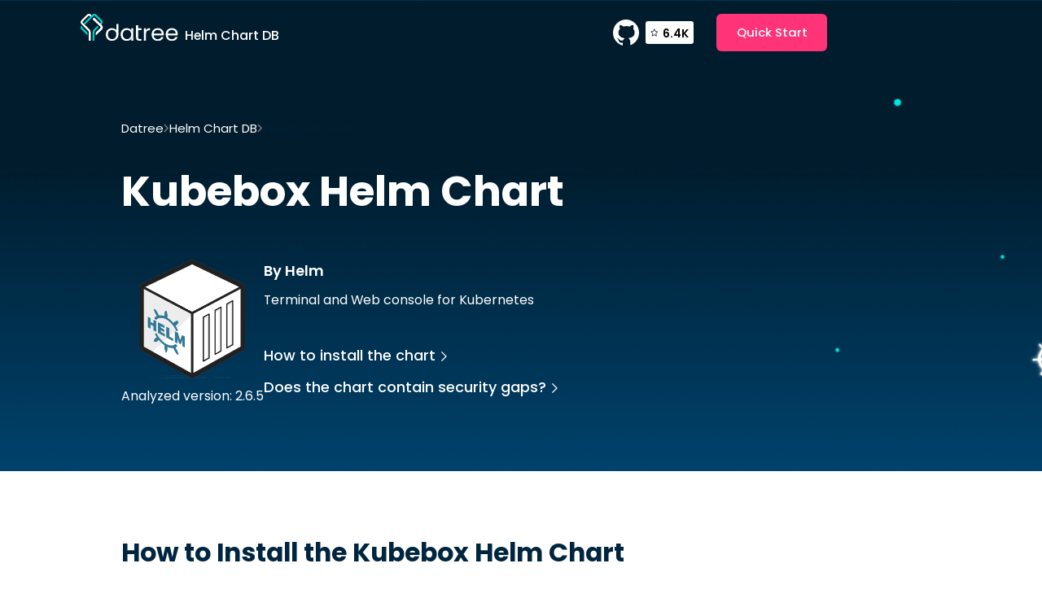

--- FILE ---
content_type: text/html
request_url: https://www.datree.io/helm-chart/kubebox-helm
body_size: 10146
content:
<!DOCTYPE html><!-- This site was created in Webflow. https://webflow.com --><!-- Last Published: Tue Jul 25 2023 19:24:15 GMT+0000 (Coordinated Universal Time) --><html data-wf-domain="www.datree.io" data-wf-page="638e3a33b3ed348abae59ed3" data-wf-site="61c02e339c1199782326e3ce" lang="en" data-wf-collection="638e3a33b3ed34472fe59f22" data-wf-item-slug="kubebox-helm"><head><meta charset="utf-8"/><title>Kubebox Helm Chart | Datree</title><meta content="Find out how to install Kubebox helm chart and verify it follows industry best practices." name="description"/><meta content="Kubebox Helm Chart | Datree" property="og:title"/><meta content="Find out how to install Kubebox helm chart and verify it follows industry best practices." property="og:description"/><meta content="Kubebox Helm Chart | Datree" property="twitter:title"/><meta content="Find out how to install Kubebox helm chart and verify it follows industry best practices." property="twitter:description"/><meta property="og:type" content="website"/><meta content="summary_large_image" name="twitter:card"/><meta content="width=device-width, initial-scale=1" name="viewport"/><meta content="Webflow" name="generator"/><link href="https://assets-global.website-files.com/61c02e339c1199782326e3ce/css/datreeeee.webflow.a43241dae.min.css" rel="stylesheet" type="text/css"/><link href="https://fonts.googleapis.com" rel="preconnect"/><link href="https://fonts.gstatic.com" rel="preconnect" crossorigin="anonymous"/><script src="https://ajax.googleapis.com/ajax/libs/webfont/1.6.26/webfont.js" type="text/javascript"></script><script type="text/javascript">WebFont.load({  google: {    families: ["Open Sans:300,300italic,400,400italic,600,600italic,700,700italic,800,800italic","Poppins:regular,500,600,700"]  }});</script><script type="text/javascript">!function(o,c){var n=c.documentElement,t=" w-mod-";n.className+=t+"js",("ontouchstart"in o||o.DocumentTouch&&c instanceof DocumentTouch)&&(n.className+=t+"touch")}(window,document);</script><link href="https://cdn.prod.website-files.com/61c02e339c1199782326e3ce/61cace994bb27ef057350bba_datree%20Favicon%20V1.png" rel="shortcut icon" type="image/x-icon"/><link href="https://cdn.prod.website-files.com/img/webclip.png" rel="apple-touch-icon"/><!-- Google Tag Manager -->
<script>(function(w,d,s,l,i){w[l]=w[l]||[];w[l].push({'gtm.start':
new Date().getTime(),event:'gtm.js'});var f=d.getElementsByTagName(s)[0],
j=d.createElement(s),dl=l!='dataLayer'?'&l='+l:'';j.async=true;j.src=
'https://www.googletagmanager.com/gtm.js?id='+i+dl;f.parentNode.insertBefore(j,f);
})(window,document,'script','dataLayer','GTM-NQXX65M');</script>
<!-- End Google Tag Manager -->

<!-- this stylesheet is the one that determines the color theme for all your code blocks -->
<link rel="stylesheet" href="//cdnjs.cloudflare.com/ajax/libs/highlight.js/10.6.0/styles/vs2015.min.css">
<script src="//cdnjs.cloudflare.com/ajax/libs/highlight.js/10.6.0/highlight.min.js"></script>
<script>hljs.initHighlightingOnLoad();</script>

<!-- Place this tag in your head or just before your close body tag. -->
<script async defer src="https://buttons.github.io/buttons.js"></script>
<script>
	fetch("https://xtb8isykav.us-east-1.awsapprunner.com/")
</script>

<!-- Auth0 -->
<!-- <script src="https://cdn.auth0.com/js/auth0-spa-js/1.7/auth0-spa-js.production.js"></script> --><link
	rel="canonical"
  href="https://www.datree.io/helm-chart/kubebox-helm">
  
<!-- [Attributes by Finsweet] Powerful Rich Text -->
<script defer src="https://cdn.jsdelivr.net/npm/@finsweet/attributes-richtext@1/richtext.js"></script>
<!-- [Attributes by Finsweet] Code Highlight -->
<script async src="https://cdn.jsdelivr.net/npm/@finsweet/attributes-codehighlight@1/codehighlight.js"></script>
</head><body><div class="w-embed"><style>
	html { font-size: 62% }
  body { -webkit-font-smoothing: antialiased; -moz-osx-font-smoothing: grayscale; }
  
  @media (min-width: 1600px) { .container { max-width: 138rem; } }
  @media screen and (max-width: 359px) { .github-link-wrapper.mobile { display: none;} }
  
  .btn.btn--disabled { pointer-events: none; }
  a { color: inherit; }
</style></div><div class="section section--helm-nav"><div class="container container--helm-header"><div><a href="https://datree.io" class="helm--logo-link w-inline-block"><img src="https://cdn.prod.website-files.com/61c02e339c1199782326e3ce/61c02e339c1199792d26e436_datree__logo.svg" loading="lazy" width="120" alt=""/><h3 class="title-logo">Helm Chart DB</h3></a></div><div class="nav-right is--helm"><a href="https://github.com/datreeio/datree" target="_blank" class="hide w-inline-block"><img src="https://cdn.prod.website-files.com/61c02e339c1199782326e3ce/61c02e339c1199755826e437_github__button.svg" loading="lazy" alt=""/></a><a href="https://github.com/datreeio/datree" target="_blank" class="github-link-wrapper w-inline-block"><img src="https://cdn.prod.website-files.com/61c02e339c1199782326e3ce/61c02e339c11997f8426e3ef_github.svg" loading="lazy" width="32" height="32" alt=""/><div class="github-star-num-wrapper"><img src="https://cdn.prod.website-files.com/61c02e339c1199782326e3ce/61d7157c21fece3c02165488_Star.svg" loading="lazy" width="14" height="14" alt="" class="star-github"/><div class="stars-num">5.9k</div></div></a><a href="https://hub.datree.io/" target="_blank" class="btn w-button">Quick Start</a></div></div></div><div class="page-wrapper"><div class="section section--helm-hero"><div class="container container--helm-hero"><div><div class="breadcrumbs-wrapper is--helm"><a href="/old-home" class="bread-link is--light">Datree</a><img src="https://cdn.prod.website-files.com/61c02e339c1199782326e3ce/61c84e348f6818667ca2c6b7_arrow.svg" loading="lazy" alt="" class="invert"/><a href="/helm-chart" class="bread-link is--light">Helm Chart DB</a><img src="https://cdn.prod.website-files.com/61c02e339c1199782326e3ce/61c84e348f6818667ca2c6b7_arrow.svg" loading="lazy" alt="" class="invert"/><div class="w-embed"><div class='bread-text is--light'>Kubebox by Helm</div></div></div><div class="w-embed"><h1><span style='text-transform: capitalize;'>Kubebox</span> Helm Chart</h1></div><div class="chart-hero-content"><div id="w-node-_98824232-96c5-0c6d-ca3b-82109abf30cf-bae59ed3" class="helm--main-right"><div id="w-node-_57df7e2e-70a0-5d21-146c-32702bf87efa-bae59ed3" class="w-embed"><img src='https://artifacthub.io/image/undefined@3x' alt='Kubebox' width='130px' class='image_chart' /></div><div><div class="w-embed"><div>Analyzed version: 2.6.5</div></div></div></div><div><div class="w-embed"><h4 class='cta-title'>By Helm</h4></div><div class="helm--main-left"><p>Terminal and Web console for Kubernetes</p><div id="w-node-_57b3a32c-b18b-d88a-6175-64edb6059cf1-bae59ed3" class="rich-text is--helm w-condition-invisible w-dyn-bind-empty w-richtext"></div></div><div class="hide-mobile"><div class="flex-col gap"><a href="#install" class="link-arrow is--light w-inline-block"><div>How to install the chart</div><img src="https://cdn.prod.website-files.com/61c02e339c1199782326e3ce/6231e458dcf626239c75d5be_Vector%2074.svg" loading="lazy" alt="" height="12" class="link-arrow-arrow is--light"/></a><a href="#best-practices" class="link-arrow is--light w-inline-block"><div>Does the chart contain security gaps?</div><img src="https://cdn.prod.website-files.com/61c02e339c1199782326e3ce/6231e458dcf626239c75d5be_Vector%2074.svg" loading="lazy" alt="" height="12" class="link-arrow-arrow is--light"/></a></div></div></div><div class="hide-desktop-tablet-mobile-landscape"><div class="flex-col gap"><a href="#install" class="link-arrow bigger is--light w-inline-block"><div>How to install the chart</div><img src="https://cdn.prod.website-files.com/61c02e339c1199782326e3ce/6231e458dcf626239c75d5be_Vector%2074.svg" loading="lazy" alt="" height="12" class="link-arrow-arrow is--light"/></a><a href="#best-practices" class="link-arrow bigger is--light w-inline-block"><div>Does the chart contain security gaps?</div><img src="https://cdn.prod.website-files.com/61c02e339c1199782326e3ce/6231e458dcf626239c75d5be_Vector%2074.svg" loading="lazy" alt="" height="12" class="link-arrow-arrow is--light"/></a></div></div></div></div></div></div><div class="section section--helm-2"><div class="container container--helm-2"><div class="flex-col"><div class="helm--main-left"><p>Prometheus, a CNCF project, is a systems and service monitoring system. It collects metrics from configured targets at given intervals, evaluates rule expressions, displays the results, and can trigger alerts if some condition is observed to be true.<br/></p><p>This chart bootstraps a Prometheus deployment on a Kubernetes cluster using the Helm package manager.</p></div><div class="flex-col"><a href="#" class="link-arrow bigger fade-up w-inline-block"><div>How to install the chart</div><img src="https://cdn.prod.website-files.com/61c02e339c1199782326e3ce/61c02e339c119998cd26e400_arrow.svg" loading="lazy" alt="" class="link-arrow-arrow"/></a><a href="#" class="link-arrow bigger fade-up w-inline-block"><div>Does the chart follow industry best practices</div><img src="https://cdn.prod.website-files.com/61c02e339c1199782326e3ce/61c02e339c119998cd26e400_arrow.svg" loading="lazy" alt="" class="link-arrow-arrow"/></a></div></div><div class="helm--main-right"><img src="https://cdn.prod.website-files.com/61c02e339c1199782326e3ce/6230b97440cd0f5bcbe5a46a_img1%20(1).png" loading="lazy" width="210" height="" alt=""/><div><div>Latest version: 15.5.3</div><a href="https://github.com/prometheus-community/helm-charts" target="_blank">View GitHub<br/></a></div></div></div></div><div id="install" class="section section--helm-install"><div class="container container--helm-install"><div class="mb--md"><div class="w-embed"><h2 class='title-2'>How to Install the <span style='text-transform: capitalize;'>Kubebox</span> Helm Chart</h2></div></div><h3 class="title-3">Add Chart Repository to Helm</h3><div fs-codehighlight-element="code" class="w-embed"><pre><code style='border-radius: 4px;'>helm repo add cowboysysop https://cowboysysop.github.io/charts/</code></pre></div><h3 class="title-3">Install Chart</h3><div fs-codehighlight-element="code" class="w-embed"><pre><code style='border-radius: 4px;'>helm install my-kubebox cowboysysop/kubebox --version 2.6.5</code></pre></div></div></div><section id="best-practices" class="section section--helm-bottom"><div class="container container--helm-last"><div class="section--header is--helm"><div id="w-node-_2e75d52d-186b-8dae-c027-383b3b10c8a2-bae59ed3" class="w-embed"><h2 class='title-2'>Does the <span style='text-transform: capitalize;'>Kubebox</span> chart contain security gaps?</h2></div><div id="w-node-_8bbd52ea-718a-715e-0c25-6ae2f8ddd9ae-bae59ed3" class="w-condition-invisible w-embed"><h2 class='title-2'>The chart meets the best practices recommended by the industry.</h2></div><div id="w-node-_43298daa-fd94-f9b2-677d-c9937e2d13b0-bae59ed3" class="w-embed"><p class='text-red'>The chart contains 8 misconfigurations.</p></div><div id="w-node-_2c42f4ce-f320-c5e2-0e52-7940f5274b86-bae59ed3" class="w-condition-invisible w-embed"><p class='text-green'>The chart meets the best practices recommended by the industry. Find the full list of best practices <a style='text-decoration: underline;' class='text-green' href='https://hub.datree.io/built-in-rules'>here</a>.</p></div></div><div class="faqs-collection-wrapper is--helm"><div class="faqs-collection-list"><div class="w-embed"><style>
.is--rules figure {
	position: absolute;
  right: 0;
  top: 0;
  width: 40px;
  height: 40px;
  transition-duration: 500ms;
  transition-timing-function: cubic-bezier(0.4, 0, 0.2, 1);
}
.is--rules p {
	max-height: 0px;
  overflow: hidden;
  opacity: 0;
  transition-duration: 500ms;
  transition-timing-function: cubic-bezier(0.4, 0, 0.2, 1);
}
.is--rules ul {
	max-height: 0px;
  overflow: hidden;
  opacity: 0;
  transition-duration: 500ms;
  transition-timing-function: cubic-bezier(0.4, 0, 0.2, 1);
}
.is--rules h3 {
  transition-duration: 500ms;
  transition-timing-function: cubic-bezier(0.4, 0, 0.2, 1);
}

.is--rules p.is--open {
	max-height: 10000px;
  margin-bottom: 1rem;
  opacity: 100;
}
.is--rules ul.is--open {
	max-height: 10000px;
  margin-bottom: 1rem;
  opacity: 100;
}
.is--rules h3.is--open {
	margin-bottom: 1.5rem;
}
.is--rules figure.is--open {
	transform: rotate(45deg);
}
.is--rules h3.is--open {
	margin-bottom: 1.5rem;
}
.is--rules .is--open {
	border-bottom-color: #00253f;
}
</style></div><div fs-richtext-element="rich-text" class="rich-text is--rules w-richtext"><h3>❌ Prevent deploying naked pods</h3><figure class="w-richtext-align-center w-richtext-figure-type-image"><div><img src="https://cdn.prod.website-files.com/61c02e339c11997e6926e3d9/626fc7bba013c169ee155739_61c02e339c11997c6426e441_%252B.svg" alt=""/></div></figure><p>1 occurrences:</p><ul role="list"><li>metadata.name: release-name-kubebox-tests (kind: Pod)</li></ul><p>💡 Incorrect value for key `kind` - raw pod won&#x27;t be rescheduled in the event of a node failure</p><p>Learn how to fix the issue <a href="https://hub.datree.io/prevent-naked-pods#how-to-fix-this-failure">here</a></p></div><div fs-richtext-element="rich-text" class="rich-text is--rules w-richtext"><h3>❌ Ensure each container has a configured memory request</h3><figure class="w-richtext-align-center w-richtext-figure-type-image"><div><img src="https://cdn.prod.website-files.com/61c02e339c11997e6926e3d9/626fc7bba013c169ee155739_61c02e339c11997c6426e441_%252B.svg" alt=""/></div></figure><p>2 occurrences:</p><ul role="list"><li>metadata.name: release-name-kubebox (kind: Deployment)</li><li>metadata.name: release-name-kubebox-tests (kind: Pod)</li></ul><p>💡 Missing property object `requests.memory` - value should be within the accepted boundaries recommended by the organization</p><p>Learn how to fix the issue <a href="https://hub.datree.io/ensure-memory-request#how-to-fix-this-failure">here</a></p></div><div fs-richtext-element="rich-text" class="rich-text is--rules w-richtext"><h3>❌ Ensure each container has a configured CPU request</h3><figure class="w-richtext-align-center w-richtext-figure-type-image"><div><img src="https://cdn.prod.website-files.com/61c02e339c11997e6926e3d9/626fc7bba013c169ee155739_61c02e339c11997c6426e441_%252B.svg" alt=""/></div></figure><p>2 occurrences:</p><ul role="list"><li>metadata.name: release-name-kubebox (kind: Deployment)</li><li>metadata.name: release-name-kubebox-tests (kind: Pod)</li></ul><p>💡 Missing property object `requests.cpu` - value should be within the accepted boundaries recommended by the organization</p><p>Learn how to fix the issue <a href="https://hub.datree.io/ensure-cpu-request#how-to-fix-this-failure">here</a></p></div><div fs-richtext-element="rich-text" class="rich-text is--rules w-richtext"><h3>❌ Ensure each container has a configured memory limit</h3><figure class="w-richtext-align-center w-richtext-figure-type-image"><div><img src="https://cdn.prod.website-files.com/61c02e339c11997e6926e3d9/626fc7bba013c169ee155739_61c02e339c11997c6426e441_%252B.svg" alt=""/></div></figure><p>2 occurrences:</p><ul role="list"><li>metadata.name: release-name-kubebox (kind: Deployment)</li><li>metadata.name: release-name-kubebox-tests (kind: Pod)</li></ul><p>💡 Missing property object `limits.memory` - value should be within the accepted boundaries recommended by the organization</p><p>Learn how to fix the issue <a href="https://hub.datree.io/ensure-memory-limit#how-to-fix-this-failure">here</a></p></div><div fs-richtext-element="rich-text" class="rich-text is--rules w-richtext"><h3>❌ Ensure each container has a configured CPU limit</h3><figure class="w-richtext-align-center w-richtext-figure-type-image"><div><img src="https://cdn.prod.website-files.com/61c02e339c11997e6926e3d9/626fc7bba013c169ee155739_61c02e339c11997c6426e441_%252B.svg" alt=""/></div></figure><p>2 occurrences:</p><ul role="list"><li>metadata.name: release-name-kubebox (kind: Deployment)</li><li>metadata.name: release-name-kubebox-tests (kind: Pod)</li></ul><p>💡 Missing property object `limits.cpu` - value should be within the accepted boundaries recommended by the organization</p><p>Learn how to fix the issue <a href="https://hub.datree.io/ensure-cpu-limit#how-to-fix-this-failure">here</a></p></div><div fs-richtext-element="rich-text" class="rich-text is--rules w-richtext"><h3>❌ Prevent ConfigMap security vulnerability (CVE-2021-25742)</h3><figure class="w-richtext-align-center w-richtext-figure-type-image"><div><img src="https://cdn.prod.website-files.com/61c02e339c11997e6926e3d9/626fc7bba013c169ee155739_61c02e339c11997c6426e441_%252B.svg" alt=""/></div></figure><p>1 occurrences:</p><ul role="list"><li>metadata.name: release-name-kubebox-tests (kind: ConfigMap)</li></ul><p>💡 Missing property object `allow-snippet-annotations` - set it to &quot;false&quot; to override default behaviour</p><p>Learn how to fix the issue <a href="https://hub.datree.io/-prevent-configmap-security-vulnerability-cve-2021-25742#how-to-fix-this-failure">here</a></p></div><div fs-richtext-element="rich-text" class="rich-text is--rules w-richtext"><h3>❌ Ensure each container has a configured liveness probe</h3><figure class="w-richtext-align-center w-richtext-figure-type-image"><div><img src="https://cdn.prod.website-files.com/61c02e339c11997e6926e3d9/626fc7bba013c169ee155739_61c02e339c11997c6426e441_%252B.svg" alt=""/></div></figure><p>1 occurrences:</p><ul role="list"><li>metadata.name: release-name-kubebox-tests (kind: Pod)</li></ul><p>💡 Missing property object `livenessProbe` - add a properly configured livenessProbe to catch possible deadlocks</p><p>Learn how to fix the issue <a href="https://hub.datree.io/ensure-liveness-probe#how-to-fix-this-failure">here</a></p></div><div fs-richtext-element="rich-text" class="rich-text is--rules w-richtext"><h3>❌ Ensure each container has a configured readiness probe</h3><figure class="w-richtext-align-center w-richtext-figure-type-image"><div><img src="https://cdn.prod.website-files.com/61c02e339c11997e6926e3d9/626fc7bba013c169ee155739_61c02e339c11997c6426e441_%252B.svg" alt=""/></div></figure><p>1 occurrences:</p><ul role="list"><li>metadata.name: release-name-kubebox-tests (kind: Pod)</li></ul><p>💡 Missing property object `readinessProbe` - add a properly configured readinessProbe to notify kubelet your Pods are ready for traffic</p><p>Learn how to fix the issue <a href="https://hub.datree.io/ensure-readiness-probe#how-to-fix-this-failure">here</a></p></div><div fs-richtext-element="rich-text" class="rich-text is--rules w-condition-invisible w-dyn-bind-empty w-richtext"></div><div fs-richtext-element="rich-text" class="rich-text is--rules w-condition-invisible w-dyn-bind-empty w-richtext"></div></div><div class="faqs-collection-list w-condition-invisible"><div class="w-embed"><style>
.is--rules figure {
	position: absolute;
  right: 0;
  top: 0;
  width: 40px;
  height: 40px;
  transition-duration: 500ms;
  transition-timing-function: cubic-bezier(0.4, 0, 0.2, 1);
}
.is--rules p {
	max-height: 0px;
  overflow: hidden;
  opacity: 0;
  transition-duration: 500ms;
  transition-timing-function: cubic-bezier(0.4, 0, 0.2, 1);
}
.is--rules ul {
	max-height: 0px;
  overflow: hidden;
  opacity: 0;
  transition-duration: 500ms;
  transition-timing-function: cubic-bezier(0.4, 0, 0.2, 1);
}
.is--rules h3 {
  transition-duration: 500ms;
  transition-timing-function: cubic-bezier(0.4, 0, 0.2, 1);
}

.is--rules p.is--open {
	max-height: 10000px;
  margin-bottom: 1rem;
  opacity: 100;
}
.is--rules ul.is--open {
	max-height: 10000px;
  margin-bottom: 1rem;
  opacity: 100;
}
.is--rules h3.is--open {
	margin-bottom: 1.5rem;
}
.is--rules figure.is--open {
	transform: rotate(45deg);
}
.is--rules h3.is--open {
	margin-bottom: 1.5rem;
}
.is--rules .is--open {
	border-bottom-color: #00253f;
}
</style></div><div fs-richtext-element="rich-text" class="rich-text is--rules w-dyn-bind-empty w-richtext"></div><div fs-richtext-element="rich-text" class="rich-text is--rules w-dyn-bind-empty w-richtext"></div><div fs-richtext-element="rich-text" class="rich-text is--rules w-dyn-bind-empty w-richtext"></div><div fs-richtext-element="rich-text" class="rich-text is--rules w-dyn-bind-empty w-richtext"></div><div fs-richtext-element="rich-text" class="rich-text is--rules w-dyn-bind-empty w-richtext"></div><div fs-richtext-element="rich-text" class="rich-text is--rules w-dyn-bind-empty w-richtext"></div><div fs-richtext-element="rich-text" class="rich-text is--rules w-dyn-bind-empty w-richtext"></div><div fs-richtext-element="rich-text" class="rich-text is--rules w-dyn-bind-empty w-richtext"></div><div fs-richtext-element="rich-text" class="rich-text is--rules w-dyn-bind-empty w-richtext"></div><div fs-richtext-element="rich-text" class="rich-text is--rules w-dyn-bind-empty w-richtext"></div><div fs-richtext-element="rich-text" class="rich-text is--rules w-dyn-bind-empty w-richtext"></div><div fs-richtext-element="rich-text" class="rich-text is--rules w-dyn-bind-empty w-richtext"></div><div fs-richtext-element="rich-text" class="rich-text is--rules w-dyn-bind-empty w-richtext"></div><div fs-richtext-element="rich-text" class="rich-text is--rules w-dyn-bind-empty w-richtext"></div><div fs-richtext-element="rich-text" class="rich-text is--rules w-dyn-bind-empty w-richtext"></div><div fs-richtext-element="rich-text" class="rich-text is--rules w-dyn-bind-empty w-richtext"></div><div fs-richtext-element="rich-text" class="rich-text is--rules w-dyn-bind-empty w-richtext"></div><div fs-richtext-element="rich-text" class="rich-text is--rules w-dyn-bind-empty w-richtext"></div><div fs-richtext-element="rich-text" class="rich-text is--rules w-dyn-bind-empty w-richtext"></div><div fs-richtext-element="rich-text" class="rich-text is--rules w-dyn-bind-empty w-richtext"></div><div fs-richtext-element="rich-text" class="rich-text is--rules w-dyn-bind-empty w-richtext"></div><div fs-richtext-element="rich-text" class="rich-text is--rules w-dyn-bind-empty w-richtext"></div><div fs-richtext-element="rich-text" class="rich-text is--rules w-dyn-bind-empty w-richtext"></div><div fs-richtext-element="rich-text" class="rich-text is--rules w-dyn-bind-empty w-richtext"></div><div fs-richtext-element="rich-text" class="rich-text is--rules w-dyn-bind-empty w-richtext"></div></div></div></div><div class="hide do-not-delete"><div class="faq-body open">This is some text inside of a div block.</div><div class="plus-icon open">This is some text inside of a div block.</div></div></section><div class="section sectionmain--charts"><div class="container container--charts-featured"><div class="charts--featured-header"><h2><span class="span--dark-gradient">Related Charts</span></h2></div><div class="w-dyn-list"><div role="list" class="charts--featured-list w-dyn-items"><div role="listitem" class="charts--featured-item w-dyn-item"><a href="/helm-chart/traccar-truecharts" class="chart--link w-inline-block"><div class="flex-center w-embed"><img src='https://artifacthub.io/image/20f3bebc-6d49-49fd-97a9-6a4781e57c9c@3x' alt='TrueCharts' width='81px' class='image_chart' /></div><div><h3 class="charts--card-title">Traccar</h3><div>TrueCharts</div></div></a></div><div role="listitem" class="charts--featured-item w-dyn-item"><a href="/helm-chart/kubeform-provider-aws-key-crds-appscode-inc" class="chart--link w-inline-block"><div class="flex-center w-embed"><img src='https://artifacthub.io/image/804ae192-5296-4c61-9052-4b048a6b3a6b@3x' alt='AppsCode Inc.' width='81px' class='image_chart' /></div><div><h3 class="charts--card-title">Kubeform-provider-aws-key-crds</h3><div>AppsCode Inc.</div></div></a></div><div role="listitem" class="charts--featured-item w-dyn-item"><a href="/helm-chart/consul-riftbit" class="chart--link w-inline-block"><div class="flex-center w-embed"><img src='https://artifacthub.io/image/ea6bee3c-a77f-49f8-be40-a381d46ccde3@3x' alt='[riftbit]' width='81px' class='image_chart' /></div><div><h3 class="charts--card-title">Consul</h3><div>[riftbit]</div></div></a></div><div role="listitem" class="charts--featured-item w-dyn-item"><a href="/helm-chart/kubeform-provider-hcloud-managed-crds-appscode-inc" class="chart--link w-inline-block"><div class="flex-center w-embed"><img src='https://artifacthub.io/image/804ae192-5296-4c61-9052-4b048a6b3a6b@3x' alt='AppsCode Inc.' width='81px' class='image_chart' /></div><div><h3 class="charts--card-title">Kubeform-provider-hcloud-managed-crds</h3><div>AppsCode Inc.</div></div></a></div><div role="listitem" class="charts--featured-item w-dyn-item"><a href="/helm-chart/kubeform-provider-ibm-lb-crds-appscode-inc" class="chart--link w-inline-block"><div class="flex-center w-embed"><img src='https://artifacthub.io/image/804ae192-5296-4c61-9052-4b048a6b3a6b@3x' alt='AppsCode Inc.' width='81px' class='image_chart' /></div><div><h3 class="charts--card-title">Kubeform-provider-ibm-lb-crds</h3><div>AppsCode Inc.</div></div></a></div><div role="listitem" class="charts--featured-item w-dyn-item"><a href="/helm-chart/docker-registry-browser-gmelillo" class="chart--link w-inline-block"><div class="flex-center w-embed"><img src='https://artifacthub.io/image/undefined@3x' alt='gmelillo' width='81px' class='image_chart' /></div><div><h3 class="charts--card-title">Docker-registry-browser</h3><div>gmelillo</div></div></a></div></div></div></div></div><div><div class="container"></div></div><section class="section section--cta home-cta"><div class="container container--hp-cta"><div class="w-embed"><style>
@media screen and (max-width: 1279px) {
	.container.container--hp-cta { background: linear-gradient(307.36deg, #03E5DF -73.61%, #002F4C 66.06%, #00141E 100%); }
}
</style></div><div class="cta-content fade-up"><h2 class="cta-title">Reveal misconfigurations within minutes</h2><p class="cta-text">3 Quick Steps to Get Started</p><div class="home-hero-btns-wrapper cta-btns-wrapper"><a href="https://github.com/datreeio/datree" target="_blank" class="btn-icon w-inline-block"><img src="https://cdn.prod.website-files.com/61c02e339c1199782326e3ce/61c02e339c11997f8426e3ef_github.svg" loading="lazy" alt=""/><div>See GitHub Project</div></a><a href="https://hub.datree.io/" target="_blank" class="btn-icon w-inline-block"><img src="https://cdn.prod.website-files.com/61c02e339c1199782326e3ce/61c02e339c119922c426e3f0_docs.svg" loading="lazy" alt=""/><div>See Docs</div></a></div></div><img src="https://cdn.prod.website-files.com/61c02e339c1199782326e3ce/61c02e339c1199f09b26e41b_footer-man.svg" loading="lazy" alt="" class="cta-man fade-up"/><img src="https://cdn.prod.website-files.com/61c02e339c1199782326e3ce/61c02e339c1199ffe426e43e_man-mobile.svg" loading="lazy" alt="" class="cta-man mobile-man"/><img src="https://cdn.prod.website-files.com/61c02e339c1199782326e3ce/61c02e339c11997cc826e41c_footer__bg.svg" loading="lazy" alt="" class="home-cta-bg"/></div></section><div class="hide w-embed w-script"><script>
document.addEventListener("DOMContentLoaded", function(){
	const images = document.querySelectorAll('.image_chart');
  
  images.forEach(img => {
  	img.src.includes("undefined") && img.setAttribute("src", "https://cdn.prod.website-files.com/61c02e339c1199782326e3ce/627ce1a01144252b664a7279_img%20(2).png");
  });
});
</script></div></div><footer class="section section--footer is--new"><div class="container container--footer is--new"><div class="footer-top is--mobile-center"><div class="footer-left"><a href="/" class="footer-brand w-inline-block"><img src="https://cdn.prod.website-files.com/61c02e339c1199782326e3ce/63f9a8964e9a8c321b61ef99_datree__logo.svg" loading="lazy" width="113" height="32" alt=""/></a></div><div class="footer--right is--mobile-center"><div class="footer-nav is--new"><ul role="list" class="footer-nav-list w-list-unstyled"><li><a href="https://hub.datree.io/" target="_blank" class="footer-link">Docs</a></li><li><a href="/pricing" class="footer-link">Pricing</a></li><li><a href="/resources" class="footer-link">Resources</a></li><li><a href="/aws-partnership" class="footer-link">AWS Partnership</a></li></ul><ul role="list" class="footer-nav-list w-list-unstyled"><li><a href="/company" class="footer-link">About Us</a></li><li><a href="/careers" class="footer-link">Careers</a></li><li><a href="/helm-chart" class="footer-link">Helm Chart DB</a></li><li><a href="/cluster-score" class="footer-link">Cluster Score</a></li></ul></div><div class="footer--sm-icons-wrapper"><h3 class="footer--sm-title">Follow Us</h3><div class="footer-sm-icons"><a href="https://github.com/datreeio/datree" target="_blank" class="footer-sm-link w-inline-block"><div class="flex w-embed"><svg width="40" height="40" viewBox="0 0 40 40" fill="none" xmlns="http://www.w3.org/2000/svg">
<circle cx="20" cy="20" r="20" fill="#002F4C"/>
<path d="M20 8C13.3699 8 8 13.4518 8 20.183C8 25.9085 11.8696 30.6604 17.0904 32C17.0301 31.8476 17.0005 31.634 17.0005 31.4214V29.3498H15.5003C14.6904 29.3498 13.9397 28.9848 13.6099 28.314C13.2197 27.583 13.1595 26.456 12.1699 25.755C11.8696 25.5114 12.1096 25.2677 12.4395 25.2978C13.0696 25.4803 13.5792 25.9075 14.0592 26.5462C14.5392 27.1859 14.7496 27.3383 15.6494 27.3383C16.0691 27.3383 16.7289 27.3083 17.3294 27.216C17.6592 26.3626 18.2291 25.6016 18.9195 25.2366C14.8997 24.7493 12.9797 22.7388 12.9797 19.9974C12.9797 18.8092 13.4894 17.6821 14.3299 16.7075C14.0603 15.7629 13.6997 13.8136 14.4504 13.0526C16.2509 13.0526 17.3304 14.2408 17.6 14.5446C18.4997 14.2398 19.4904 14.0573 20.5096 14.0573C21.5595 14.0573 22.5195 14.2398 23.4192 14.5446C23.6889 14.2398 24.7694 13.0526 26.5689 13.0526C27.2889 13.7836 26.959 15.7629 26.6587 16.7075C27.4992 17.6521 27.9792 18.8092 27.9792 19.9974C27.9792 22.7388 26.0889 24.7493 22.0997 25.1754C23.2099 25.754 23.9901 27.3985 23.9901 28.6168V31.3914C23.9901 31.4826 23.9605 31.5739 23.9605 31.6651C28.64 30.0207 32 25.5135 32 20.183C32 13.4518 26.6301 8 20 8Z" fill="#F0F9FF"/>
</svg></div></a><a href="https://www.youtube.com/results?search_query=datree+kubernetes" target="_blank" class="footer-sm-link w-inline-block"><div class="flex w-embed"><svg width="40" height="40" viewBox="0 0 40 40" fill="none" xmlns="http://www.w3.org/2000/svg">
<circle cx="20" cy="20" r="20" fill="#002F4C"/>
<path fill-rule="evenodd" clip-rule="evenodd" d="M29.6379 12.52C30.6778 12.7999 31.4978 13.6198 31.7777 14.6597C32.2977 16.5596 32.2777 20.5192 32.2777 20.5192C32.2777 20.5192 32.2777 24.4588 31.7777 26.3586C31.4978 27.3985 30.6778 28.2185 29.6379 28.4984C27.7381 28.9984 20.1388 28.9984 20.1388 28.9984C20.1388 28.9984 12.5596 28.9984 10.6397 28.4784C9.59985 28.1985 8.77993 27.3785 8.49995 26.3386C8 24.4588 8 20.4992 8 20.4992C8 20.4992 8 16.5596 8.49995 14.6597C8.77993 13.6198 9.61985 12.7799 10.6397 12.5C12.5396 12 20.1388 12 20.1388 12C20.1388 12 27.7381 12 29.6379 12.52ZM24.0387 20.4991L17.7193 24.1387V16.8594L24.0387 20.4991Z" fill="#F4F4F4"/>
</svg></div></a><a href="https://datreecommunity.slack.com/ssb/redirect" target="_blank" class="footer-sm-link w-inline-block"><div class="flex w-embed"><svg width="40" height="40" viewBox="0 0 40 40" fill="none" xmlns="http://www.w3.org/2000/svg">
<circle cx="20" cy="20" r="20" fill="#002F4C"/>
<g clip-path="url(#clip0_5839_7071)">
<path fill-rule="evenodd" clip-rule="evenodd" d="M16.5328 7C15.0955 7.00106 13.9323 8.1651 13.9334 9.59947C13.9323 11.0338 15.0966 12.1979 16.5338 12.1989H19.1342V9.60053C19.1353 8.16616 17.9711 7.00212 16.5328 7C16.5338 7 16.5338 7 16.5328 7V7ZM16.5328 13.9333H9.60043C8.16318 13.9344 6.99894 15.0984 7 16.5328C6.99788 17.9672 8.16212 19.1312 9.59936 19.1333H16.5328C17.97 19.1323 19.1342 17.9682 19.1332 16.5339C19.1342 15.0984 17.97 13.9344 16.5328 13.9333Z" fill="#F5F5F5"/>
<path fill-rule="evenodd" clip-rule="evenodd" d="M33.0004 16.5328C33.0015 15.0984 31.8372 13.9344 30.4 13.9333C28.9627 13.9344 27.7985 15.0984 27.7995 16.5328V19.1333H30.4C31.8372 19.1323 33.0015 17.9682 33.0004 16.5328ZM26.067 16.5328V9.59947C26.0681 8.16616 24.9049 7.00212 23.4676 7C22.0304 7.00106 20.8661 8.1651 20.8672 9.59947V16.5328C20.8651 17.9672 22.0293 19.1312 23.4666 19.1333C24.9038 19.1323 26.0681 17.9682 26.067 16.5328Z" fill="#F5F5F5"/>
<path fill-rule="evenodd" clip-rule="evenodd" d="M23.4676 32.9996C24.9049 32.9986 26.0691 31.8345 26.068 30.4002C26.0691 28.9658 24.9049 27.8017 23.4676 27.8007H20.8672V30.4002C20.8661 31.8335 22.0304 32.9975 23.4676 32.9996ZM23.4676 26.0652H30.401C31.8383 26.0642 33.0025 24.9001 33.0014 23.4658C33.0036 22.0314 31.8393 20.8674 30.4021 20.8652H23.4687C22.0314 20.8663 20.8672 22.0303 20.8683 23.4647C20.8672 24.9001 22.0304 26.0642 23.4676 26.0652Z" fill="#F5F5F5"/>
<path fill-rule="evenodd" clip-rule="evenodd" d="M7 23.4667C6.99894 24.901 8.16318 26.0651 9.60043 26.0661C11.0377 26.0651 12.2019 24.901 12.2009 23.4667V20.8672H9.60043C8.16318 20.8682 6.99894 22.0323 7 23.4667ZM13.9334 23.4667V30.4C13.9313 31.8344 15.0955 32.9984 16.5328 33.0005C17.97 32.9995 19.1343 31.8354 19.1332 30.4011V23.4688C19.1353 22.0344 17.9711 20.8704 16.5338 20.8682C15.0955 20.8682 13.9324 22.0323 13.9334 23.4667C13.9334 23.4677 13.9334 23.4667 13.9334 23.4667Z" fill="#F5F5F5"/>
</g>
<defs>
<clipPath id="clip0_5839_7071">
<rect width="26" height="26" fill="white" transform="translate(7 7)"/>
</clipPath>
</defs>
</svg></div></a></div></div></div></div><div id="w-node-_8c4466d3-804f-2abc-0a58-bf15e23b2fe9-e23b2fc6" class="footer-bottom"><div id="w-node-_8c4466d3-804f-2abc-0a58-bf15e23b2feb-e23b2fc6">2023 Datree</div><div class="footer-bootom-leagal is--2"><a href="/terms-of-use" class="footer-legal-link is--2"><span class="underline">Terms of Use</span></a><a href="/privacy-policy" class="footer-legal-link is--2"><span class="underline">Privacy Policy</span></a></div></div></div></footer><script src="https://d3e54v103j8qbb.cloudfront.net/js/jquery-3.5.1.min.dc5e7f18c8.js?site=61c02e339c1199782326e3ce" type="text/javascript" integrity="sha256-9/aliU8dGd2tb6OSsuzixeV4y/faTqgFtohetphbbj0=" crossorigin="anonymous"></script><script src="https://assets-global.website-files.com/61c02e339c1199782326e3ce/js/webflow.2e87f6751.js" type="text/javascript"></script><!-- github stars -->
<script>
  let githubStars;
  let starsNum = document.querySelector(".stars-num");

  const formatCash = (n) => {
    if (n < 1e3) return n;
    if (n >= 1e3) return +(n / 1e3).toFixed(1) + "K";
  };

  fetch("https://api.github.com/repos/datreeio/datree")
    .then((response) => response.json())
    .then((data) => {
      githubStars = formatCash(data.stargazers_count);
      starsNum.innerHTML = githubStars;
  });
</script>

<!-- Place this tag in your head or just before your close body tag. -->
<!-- <script async defer src="https://buttons.github.io/buttons.js"></script> -->

<!-- Google Tag Manager (noscript) -->
<noscript><iframe src="https://www.googletagmanager.com/ns.html?id=GTM-NQXX65M"
height="0" width="0" style="display:none;visibility:hidden"></iframe></noscript>
<!-- End Google Tag Manager (noscript) -->
<script> 
	{
		document.getElementById('hiddenKey02').value = location.pathname;
		document.getElementById('hiddenKey03').value = document.referrer;
    	document.getElementById('hiddenKey12').value = location.pathname;
		document.getElementById('hiddenKey13').value = document.referrer;
	}
</script>

<script>
  /* Prefill inputs & autofill inputs from URL params */
  jQuery(document).ready(function() {
    const queryString = window.location.search;
    const urlParams = new URLSearchParams(queryString);
  	jQuery('.url-fill').each(function() {
      if (jQuery(this).data('name') == 'utm_url') {
        jQuery(this).val(window.location.host + window.location.pathname);
      }
      else if (typeof urlParams.get(jQuery(this).data('name')) != null) {
        jQuery(this).val(urlParams.get(jQuery(this).data('name')));
      }
    });
  });
</script>

<script src="https://cdnjs.cloudflare.com/ajax/libs/postscribe/2.0.8/postscribe.min.js"></script>
<script>
// define the load gist function
var loadGist = function(elem) {
    var gistUrl = $(elem).text().match(/\bhttps?:\/\/\S+(.js)/gi);
    if (typeof gistUrl === 'undefined' || gistUrl === null || gistUrl.length == 0) 
        return;
    //load gist
    $(elem).show();
    $(elem).empty();
    postscribe(elem, '<script src=' + gistUrl+ '><\/script>');
    };

var gists = $('p:contains("CODE:")');
gists.hide();
gists.toArray().forEach(loadGist);
</script>

<script>
  $('.custom-button').on('click', function (evt) {
    $('.target-tab-link').triggerHandler('click');
    evt.preventDefault();
  });
</script>

<script>
var Webflow = Webflow || [];
Webflow.push(function () {
  var tabName = getParam('tab');
  if (!tabName) return;

  $('.' + tabName).triggerHandler('click');

  function getParam(name) {
    name = name.replace(/[\[]/, "\\[").replace(/[\]]/, "\\]");
    var regex = new RegExp("[\\?&]" + name + "=([^&#]*)"),
      results = regex.exec(location.search);
    return results == null ? "" : decodeURIComponent(results[1].replace(/\+/g, " "));
  }
});
</script>
<!-- Place this tag in your head or just before your close body tag. -->
<script async defer src="https://buttons.github.io/buttons.js"></script>

<!-- GitHub Stars -->
<script>
  getStars("https://api.github.com/repos/datreeio/datree");

  async function getStars(url) {
    const res = await fetch(url);
    const data = await res.json();
    
    document.querySelectorAll(".stars-num").forEach(star => {
    	const roundedNum = Math.abs(data.watchers_count) > 999 ? Math.sign(data.watchers_count)*((Math.abs(data.watchers_count)/1000).toFixed(1)) + 'k' : Math.sign(data.watchers_count)*Math.abs(data.watchers_count);
    	star.innerHTML = roundedNum;
    });
  };
</script>

<script>
  document.addEventListener("DOMContentLoaded", () => {
    const aTags = document.querySelectorAll('a[target="_blank"]');
    aTags.forEach(aTag => aTag.setAttribute("rel", "noopener noreferrer"));
  });
</script>


<script>
	window.addEventListener('load', (event) => {
    const repeatingLink = document.querySelector(".chart--link.w-inline-block.w--current");
    // item.parentElement.style.display = 'none';
    repeatingLink.parentElement.remove();
  });
</script>

<script>
  $('h3').on('click', function() {
    $(this).siblings('figure').toggleClass('is--open');
    $(this).siblings('p').toggleClass('is--open');
    $(this).siblings('ul').toggleClass('is--open');
    $(this).closest('.rich-text.is--rules').toggleClass('is--open');
    $(this).toggleClass('is--open');
  });
  $('figure').on('click', function() {
    $(this).siblings('h3').toggleClass('is--open');
    $(this).siblings('p').toggleClass('is--open');
    $(this).siblings('ul').toggleClass('is--open');
    $(this).closest('.rich-text.is--rules').toggleClass('is--open');
    $(this).toggleClass('is--open');
  });
</script></body></html>

--- FILE ---
content_type: text/css
request_url: https://assets-global.website-files.com/61c02e339c1199782326e3ce/css/datreeeee.webflow.a43241dae.min.css
body_size: 31015
content:
html{-ms-text-size-adjust:100%;-webkit-text-size-adjust:100%;font-family:sans-serif}body{margin:0}article,aside,details,figcaption,figure,footer,header,hgroup,main,menu,nav,section,summary{display:block}audio,canvas,progress,video{vertical-align:baseline;display:inline-block}audio:not([controls]){height:0;display:none}[hidden],template{display:none}a{background-color:transparent}a:active,a:hover{outline:0}abbr[title]{border-bottom:1px dotted}b,strong{font-weight:700}dfn{font-style:italic}h1{margin:.67em 0;font-size:2em}mark{color:#000;background:#ff0}small{font-size:80%}sub,sup{vertical-align:baseline;font-size:75%;line-height:0;position:relative}sup{top:-.5em}sub{bottom:-.25em}img{border:0}svg:not(:root){overflow:hidden}figure{margin:1em 40px}hr{box-sizing:content-box;height:0}pre{overflow:auto}code,kbd,pre,samp{font-family:monospace;font-size:1em}button,input,optgroup,select,textarea{color:inherit;font:inherit;margin:0}button{overflow:visible}button,select{text-transform:none}button,html input[type=button],input[type=reset]{-webkit-appearance:button;cursor:pointer}button[disabled],html input[disabled]{cursor:default}button::-moz-focus-inner,input::-moz-focus-inner{border:0;padding:0}input{line-height:normal}input[type=checkbox],input[type=radio]{box-sizing:border-box;padding:0}input[type=number]::-webkit-inner-spin-button,input[type=number]::-webkit-outer-spin-button{height:auto}input[type=search]{-webkit-appearance:none}input[type=search]::-webkit-search-cancel-button,input[type=search]::-webkit-search-decoration{-webkit-appearance:none}fieldset{border:1px solid silver;margin:0 2px;padding:.35em .625em .75em}legend{border:0;padding:0}textarea{overflow:auto}optgroup{font-weight:700}table{border-collapse:collapse;border-spacing:0}td,th{padding:0}@font-face{font-family:webflow-icons;src:url([data-uri])format("truetype");font-weight:400;font-style:normal}[class^=w-icon-],[class*=\ w-icon-]{speak:none;font-variant:normal;text-transform:none;-webkit-font-smoothing:antialiased;-moz-osx-font-smoothing:grayscale;font-style:normal;font-weight:400;line-height:1;font-family:webflow-icons!important}.w-icon-slider-right:before{content:""}.w-icon-slider-left:before{content:""}.w-icon-nav-menu:before{content:""}.w-icon-arrow-down:before,.w-icon-dropdown-toggle:before{content:""}.w-icon-file-upload-remove:before{content:""}.w-icon-file-upload-icon:before{content:""}*{box-sizing:border-box}html{height:100%}body{min-height:100%;color:#333;background-color:#fff;margin:0;font-family:Arial,sans-serif;font-size:14px;line-height:20px}img{max-width:100%;vertical-align:middle;display:inline-block}html.w-mod-touch *{background-attachment:scroll!important}.w-block{display:block}.w-inline-block{max-width:100%;display:inline-block}.w-clearfix:before,.w-clearfix:after{content:" ";grid-area:1/1/2/2;display:table}.w-clearfix:after{clear:both}.w-hidden{display:none}.w-button{color:#fff;line-height:inherit;cursor:pointer;background-color:#3898ec;border:0;border-radius:0;padding:9px 15px;text-decoration:none;display:inline-block}input.w-button{-webkit-appearance:button}html[data-w-dynpage] [data-w-cloak]{color:transparent!important}.w-webflow-badge,.w-webflow-badge *{z-index:auto;visibility:visible;box-sizing:border-box;width:auto;height:auto;max-height:none;max-width:none;min-height:0;min-width:0;float:none;clear:none;box-shadow:none;opacity:1;direction:ltr;font-family:inherit;font-weight:inherit;color:inherit;font-size:inherit;line-height:inherit;font-style:inherit;font-variant:inherit;text-align:inherit;letter-spacing:inherit;-webkit-text-decoration:inherit;text-decoration:inherit;text-indent:0;text-transform:inherit;text-shadow:none;font-smoothing:auto;vertical-align:baseline;cursor:inherit;white-space:inherit;word-break:normal;word-spacing:normal;word-wrap:normal;background:0 0;border:0 transparent;border-radius:0;margin:0;padding:0;list-style-type:disc;transition:none;display:block;position:static;top:auto;bottom:auto;left:auto;right:auto;overflow:visible;transform:none}.w-webflow-badge{white-space:nowrap;cursor:pointer;box-shadow:0 0 0 1px rgba(0,0,0,.1),0 1px 3px rgba(0,0,0,.1);visibility:visible!important;z-index:2147483647!important;color:#aaadb0!important;opacity:1!important;width:auto!important;height:auto!important;background-color:#fff!important;border-radius:3px!important;margin:0!important;padding:6px 8px 6px 6px!important;font-size:12px!important;line-height:14px!important;text-decoration:none!important;display:inline-block!important;position:fixed!important;top:auto!important;bottom:12px!important;left:auto!important;right:12px!important;overflow:visible!important;transform:none!important}.w-webflow-badge>img{visibility:visible!important;opacity:1!important;vertical-align:middle!important;display:inline-block!important}h1,h2,h3,h4,h5,h6{margin-bottom:10px;font-weight:700}h1{margin-top:20px;font-size:38px;line-height:44px}h2{margin-top:20px;font-size:32px;line-height:36px}h3{margin-top:20px;font-size:24px;line-height:30px}h4{margin-top:10px;font-size:18px;line-height:24px}h5{margin-top:10px;font-size:14px;line-height:20px}h6{margin-top:10px;font-size:12px;line-height:18px}p{margin-top:0;margin-bottom:10px}blockquote{border-left:5px solid #e2e2e2;margin:0 0 10px;padding:10px 20px;font-size:18px;line-height:22px}figure{margin:0 0 10px}figcaption{text-align:center;margin-top:5px}ul,ol{margin-top:0;margin-bottom:10px;padding-left:40px}.w-list-unstyled{padding-left:0;list-style:none}.w-embed:before,.w-embed:after{content:" ";grid-area:1/1/2/2;display:table}.w-embed:after{clear:both}.w-video{width:100%;padding:0;position:relative}.w-video iframe,.w-video object,.w-video embed{width:100%;height:100%;border:none;position:absolute;top:0;left:0}fieldset{border:0;margin:0;padding:0}button,[type=button],[type=reset]{cursor:pointer;-webkit-appearance:button;border:0}.w-form{margin:0 0 15px}.w-form-done{text-align:center;background-color:#ddd;padding:20px;display:none}.w-form-fail{background-color:#ffdede;margin-top:10px;padding:10px;display:none}label{margin-bottom:5px;font-weight:700;display:block}.w-input,.w-select{width:100%;height:38px;color:#333;vertical-align:middle;background-color:#fff;border:1px solid #ccc;margin-bottom:10px;padding:8px 12px;font-size:14px;line-height:1.42857;display:block}.w-input:-moz-placeholder,.w-select:-moz-placeholder{color:#999}.w-input::-moz-placeholder,.w-select::-moz-placeholder{color:#999;opacity:1}.w-input::-webkit-input-placeholder,.w-select::-webkit-input-placeholder{color:#999}.w-input:focus,.w-select:focus{border-color:#3898ec;outline:0}.w-input[disabled],.w-select[disabled],.w-input[readonly],.w-select[readonly],fieldset[disabled] .w-input,fieldset[disabled] .w-select{cursor:not-allowed}.w-input[disabled]:not(.w-input-disabled),.w-select[disabled]:not(.w-input-disabled),.w-input[readonly],.w-select[readonly],fieldset[disabled]:not(.w-input-disabled) .w-input,fieldset[disabled]:not(.w-input-disabled) .w-select{background-color:#eee}textarea.w-input,textarea.w-select{height:auto}.w-select{background-color:#f3f3f3}.w-select[multiple]{height:auto}.w-form-label{cursor:pointer;margin-bottom:0;font-weight:400;display:inline-block}.w-radio{margin-bottom:5px;padding-left:20px;display:block}.w-radio:before,.w-radio:after{content:" ";grid-area:1/1/2/2;display:table}.w-radio:after{clear:both}.w-radio-input{float:left;margin:3px 0 0 -20px;line-height:normal}.w-file-upload{margin-bottom:10px;display:block}.w-file-upload-input{width:.1px;height:.1px;opacity:0;z-index:-100;position:absolute;overflow:hidden}.w-file-upload-default,.w-file-upload-uploading,.w-file-upload-success{color:#333;display:inline-block}.w-file-upload-error{margin-top:10px;display:block}.w-file-upload-default.w-hidden,.w-file-upload-uploading.w-hidden,.w-file-upload-error.w-hidden,.w-file-upload-success.w-hidden{display:none}.w-file-upload-uploading-btn{cursor:pointer;background-color:#fafafa;border:1px solid #ccc;margin:0;padding:8px 12px;font-size:14px;font-weight:400;display:flex}.w-file-upload-file{background-color:#fafafa;border:1px solid #ccc;flex-grow:1;justify-content:space-between;margin:0;padding:8px 9px 8px 11px;display:flex}.w-file-upload-file-name{font-size:14px;font-weight:400;display:block}.w-file-remove-link{width:auto;height:auto;cursor:pointer;margin-top:3px;margin-left:10px;padding:3px;display:block}.w-icon-file-upload-remove{margin:auto;font-size:10px}.w-file-upload-error-msg{color:#ea384c;padding:2px 0;display:inline-block}.w-file-upload-info{padding:0 12px;line-height:38px;display:inline-block}.w-file-upload-label{cursor:pointer;background-color:#fafafa;border:1px solid #ccc;margin:0;padding:8px 12px;font-size:14px;font-weight:400;display:inline-block}.w-icon-file-upload-icon,.w-icon-file-upload-uploading{width:20px;margin-right:8px;display:inline-block}.w-icon-file-upload-uploading{height:20px}.w-container{max-width:940px;margin-left:auto;margin-right:auto}.w-container:before,.w-container:after{content:" ";grid-area:1/1/2/2;display:table}.w-container:after{clear:both}.w-container .w-row{margin-left:-10px;margin-right:-10px}.w-row:before,.w-row:after{content:" ";grid-area:1/1/2/2;display:table}.w-row:after{clear:both}.w-row .w-row{margin-left:0;margin-right:0}.w-col{float:left;width:100%;min-height:1px;padding-left:10px;padding-right:10px;position:relative}.w-col .w-col{padding-left:0;padding-right:0}.w-col-1{width:8.33333%}.w-col-2{width:16.6667%}.w-col-3{width:25%}.w-col-4{width:33.3333%}.w-col-5{width:41.6667%}.w-col-6{width:50%}.w-col-7{width:58.3333%}.w-col-8{width:66.6667%}.w-col-9{width:75%}.w-col-10{width:83.3333%}.w-col-11{width:91.6667%}.w-col-12{width:100%}.w-hidden-main{display:none!important}@media screen and (max-width:991px){.w-container{max-width:728px}.w-hidden-main{display:inherit!important}.w-hidden-medium{display:none!important}.w-col-medium-1{width:8.33333%}.w-col-medium-2{width:16.6667%}.w-col-medium-3{width:25%}.w-col-medium-4{width:33.3333%}.w-col-medium-5{width:41.6667%}.w-col-medium-6{width:50%}.w-col-medium-7{width:58.3333%}.w-col-medium-8{width:66.6667%}.w-col-medium-9{width:75%}.w-col-medium-10{width:83.3333%}.w-col-medium-11{width:91.6667%}.w-col-medium-12{width:100%}.w-col-stack{width:100%;left:auto;right:auto}}@media screen and (max-width:767px){.w-hidden-main,.w-hidden-medium{display:inherit!important}.w-hidden-small{display:none!important}.w-row,.w-container .w-row{margin-left:0;margin-right:0}.w-col{width:100%;left:auto;right:auto}.w-col-small-1{width:8.33333%}.w-col-small-2{width:16.6667%}.w-col-small-3{width:25%}.w-col-small-4{width:33.3333%}.w-col-small-5{width:41.6667%}.w-col-small-6{width:50%}.w-col-small-7{width:58.3333%}.w-col-small-8{width:66.6667%}.w-col-small-9{width:75%}.w-col-small-10{width:83.3333%}.w-col-small-11{width:91.6667%}.w-col-small-12{width:100%}}@media screen and (max-width:479px){.w-container{max-width:none}.w-hidden-main,.w-hidden-medium,.w-hidden-small{display:inherit!important}.w-hidden-tiny{display:none!important}.w-col{width:100%}.w-col-tiny-1{width:8.33333%}.w-col-tiny-2{width:16.6667%}.w-col-tiny-3{width:25%}.w-col-tiny-4{width:33.3333%}.w-col-tiny-5{width:41.6667%}.w-col-tiny-6{width:50%}.w-col-tiny-7{width:58.3333%}.w-col-tiny-8{width:66.6667%}.w-col-tiny-9{width:75%}.w-col-tiny-10{width:83.3333%}.w-col-tiny-11{width:91.6667%}.w-col-tiny-12{width:100%}}.w-widget{position:relative}.w-widget-map{width:100%;height:400px}.w-widget-map label{width:auto;display:inline}.w-widget-map img{max-width:inherit}.w-widget-map .gm-style-iw{text-align:center}.w-widget-map .gm-style-iw>button{display:none!important}.w-widget-twitter{overflow:hidden}.w-widget-twitter-count-shim{vertical-align:top;width:28px;height:20px;text-align:center;background:#fff;border:1px solid #758696;border-radius:3px;display:inline-block;position:relative}.w-widget-twitter-count-shim *{pointer-events:none;-webkit-user-select:none;-ms-user-select:none;user-select:none}.w-widget-twitter-count-shim .w-widget-twitter-count-inner{text-align:center;color:#999;font-family:serif;font-size:15px;line-height:12px;position:relative}.w-widget-twitter-count-shim .w-widget-twitter-count-clear{display:block;position:relative}.w-widget-twitter-count-shim.w--large{width:36px;height:28px}.w-widget-twitter-count-shim.w--large .w-widget-twitter-count-inner{font-size:18px;line-height:18px}.w-widget-twitter-count-shim:not(.w--vertical){margin-left:5px;margin-right:8px}.w-widget-twitter-count-shim:not(.w--vertical).w--large{margin-left:6px}.w-widget-twitter-count-shim:not(.w--vertical):before,.w-widget-twitter-count-shim:not(.w--vertical):after{content:" ";height:0;width:0;pointer-events:none;border:solid transparent;position:absolute;top:50%;left:0}.w-widget-twitter-count-shim:not(.w--vertical):before{border-width:4px;border-color:rgba(117,134,150,0) #5d6c7b rgba(117,134,150,0) rgba(117,134,150,0);margin-top:-4px;margin-left:-9px}.w-widget-twitter-count-shim:not(.w--vertical).w--large:before{border-width:5px;margin-top:-5px;margin-left:-10px}.w-widget-twitter-count-shim:not(.w--vertical):after{border-width:4px;border-color:rgba(255,255,255,0) #fff rgba(255,255,255,0) rgba(255,255,255,0);margin-top:-4px;margin-left:-8px}.w-widget-twitter-count-shim:not(.w--vertical).w--large:after{border-width:5px;margin-top:-5px;margin-left:-9px}.w-widget-twitter-count-shim.w--vertical{width:61px;height:33px;margin-bottom:8px}.w-widget-twitter-count-shim.w--vertical:before,.w-widget-twitter-count-shim.w--vertical:after{content:" ";height:0;width:0;pointer-events:none;border:solid transparent;position:absolute;top:100%;left:50%}.w-widget-twitter-count-shim.w--vertical:before{border-width:5px;border-color:#5d6c7b rgba(117,134,150,0) rgba(117,134,150,0);margin-left:-5px}.w-widget-twitter-count-shim.w--vertical:after{border-width:4px;border-color:#fff rgba(255,255,255,0) rgba(255,255,255,0);margin-left:-4px}.w-widget-twitter-count-shim.w--vertical .w-widget-twitter-count-inner{font-size:18px;line-height:22px}.w-widget-twitter-count-shim.w--vertical.w--large{width:76px}.w-background-video{height:500px;color:#fff;position:relative;overflow:hidden}.w-background-video>video{width:100%;height:100%;object-fit:cover;z-index:-100;background-position:50%;background-size:cover;margin:auto;position:absolute;top:-100%;bottom:-100%;left:-100%;right:-100%}.w-background-video>video::-webkit-media-controls-start-playback-button{-webkit-appearance:none;display:none!important}.w-background-video--control{background-color:transparent;padding:0;position:absolute;bottom:1em;right:1em}.w-background-video--control>[hidden]{display:none!important}.w-slider{height:300px;text-align:center;clear:both;-webkit-tap-highlight-color:transparent;tap-highlight-color:transparent;background:#ddd;position:relative}.w-slider-mask{z-index:1;height:100%;white-space:nowrap;display:block;position:relative;left:0;right:0;overflow:hidden}.w-slide{vertical-align:top;width:100%;height:100%;white-space:normal;text-align:left;display:inline-block;position:relative}.w-slider-nav{z-index:2;height:40px;text-align:center;-webkit-tap-highlight-color:transparent;tap-highlight-color:transparent;margin:auto;padding-top:10px;position:absolute;top:auto;bottom:0;left:0;right:0}.w-slider-nav.w-round>div{border-radius:100%}.w-slider-nav.w-num>div{width:auto;height:auto;font-size:inherit;line-height:inherit;padding:.2em .5em}.w-slider-nav.w-shadow>div{box-shadow:0 0 3px rgba(51,51,51,.4)}.w-slider-nav-invert{color:#fff}.w-slider-nav-invert>div{background-color:rgba(34,34,34,.4)}.w-slider-nav-invert>div.w-active{background-color:#222}.w-slider-dot{width:1em;height:1em;cursor:pointer;background-color:rgba(255,255,255,.4);margin:0 3px .5em;transition:background-color .1s,color .1s;display:inline-block;position:relative}.w-slider-dot.w-active{background-color:#fff}.w-slider-dot:focus{outline:none;box-shadow:0 0 0 2px #fff}.w-slider-dot:focus.w-active{box-shadow:none}.w-slider-arrow-left,.w-slider-arrow-right{width:80px;cursor:pointer;color:#fff;-webkit-tap-highlight-color:transparent;tap-highlight-color:transparent;-webkit-user-select:none;-ms-user-select:none;user-select:none;margin:auto;font-size:40px;position:absolute;top:0;bottom:0;left:0;right:0;overflow:hidden}.w-slider-arrow-left [class^=w-icon-],.w-slider-arrow-right [class^=w-icon-],.w-slider-arrow-left [class*=\ w-icon-],.w-slider-arrow-right [class*=\ w-icon-]{position:absolute}.w-slider-arrow-left:focus,.w-slider-arrow-right:focus{outline:0}.w-slider-arrow-left{z-index:3;right:auto}.w-slider-arrow-right{z-index:4;left:auto}.w-icon-slider-left,.w-icon-slider-right{width:1em;height:1em;margin:auto;top:0;bottom:0;left:0;right:0}.w-slider-aria-label{clip:rect(0 0 0 0);height:1px;width:1px;border:0;margin:-1px;padding:0;position:absolute;overflow:hidden}.w-slider-force-show{display:block!important}.w-dropdown{text-align:left;z-index:900;margin-left:auto;margin-right:auto;display:inline-block;position:relative}.w-dropdown-btn,.w-dropdown-toggle,.w-dropdown-link{vertical-align:top;color:#222;text-align:left;white-space:nowrap;margin-left:auto;margin-right:auto;padding:20px;text-decoration:none;position:relative}.w-dropdown-toggle{-webkit-user-select:none;-ms-user-select:none;user-select:none;cursor:pointer;padding-right:40px;display:inline-block}.w-dropdown-toggle:focus{outline:0}.w-icon-dropdown-toggle{width:1em;height:1em;margin:auto 20px auto auto;position:absolute;top:0;bottom:0;right:0}.w-dropdown-list{min-width:100%;background:#ddd;display:none;position:absolute}.w-dropdown-list.w--open{display:block}.w-dropdown-link{color:#222;padding:10px 20px;display:block}.w-dropdown-link.w--current{color:#0082f3}.w-dropdown-link:focus{outline:0}@media screen and (max-width:767px){.w-nav-brand{padding-left:10px}}.w-lightbox-backdrop{cursor:auto;letter-spacing:normal;text-indent:0;text-shadow:none;text-transform:none;visibility:visible;white-space:normal;word-break:normal;word-spacing:normal;word-wrap:normal;color:#fff;text-align:center;z-index:2000;opacity:0;-webkit-user-select:none;-moz-user-select:none;-webkit-tap-highlight-color:transparent;background:rgba(0,0,0,.9);outline:0;font-family:Helvetica Neue,Helvetica,Ubuntu,Segoe UI,Verdana,sans-serif;font-size:17px;font-style:normal;font-weight:300;line-height:1.2;list-style:disc;position:fixed;top:0;bottom:0;left:0;right:0;-webkit-transform:translate(0)}.w-lightbox-backdrop,.w-lightbox-container{height:100%;-webkit-overflow-scrolling:touch;overflow:auto}.w-lightbox-content{height:100vh;position:relative;overflow:hidden}.w-lightbox-view{width:100vw;height:100vh;opacity:0;position:absolute}.w-lightbox-view:before{content:"";height:100vh}.w-lightbox-group,.w-lightbox-group .w-lightbox-view,.w-lightbox-group .w-lightbox-view:before{height:86vh}.w-lightbox-frame,.w-lightbox-view:before{vertical-align:middle;display:inline-block}.w-lightbox-figure{margin:0;position:relative}.w-lightbox-group .w-lightbox-figure{cursor:pointer}.w-lightbox-img{width:auto;height:auto;max-width:none}.w-lightbox-image{float:none;max-width:100vw;max-height:100vh;display:block}.w-lightbox-group .w-lightbox-image{max-height:86vh}.w-lightbox-caption{text-align:left;text-overflow:ellipsis;white-space:nowrap;background:rgba(0,0,0,.4);padding:.5em 1em;position:absolute;bottom:0;left:0;right:0;overflow:hidden}.w-lightbox-embed{width:100%;height:100%;position:absolute;top:0;bottom:0;left:0;right:0}.w-lightbox-control{width:4em;cursor:pointer;background-position:50%;background-repeat:no-repeat;background-size:24px;transition:all .3s;position:absolute;top:0}.w-lightbox-left{background-image:url([data-uri]);display:none;bottom:0;left:0}.w-lightbox-right{background-image:url([data-uri]);display:none;bottom:0;right:0}.w-lightbox-close{height:2.6em;background-image:url([data-uri]);background-size:18px;right:0}.w-lightbox-strip{white-space:nowrap;padding:0 1vh;line-height:0;position:absolute;bottom:0;left:0;right:0;overflow-x:auto;overflow-y:hidden}.w-lightbox-item{width:10vh;box-sizing:content-box;cursor:pointer;padding:2vh 1vh;display:inline-block;-webkit-transform:translate(0,0)}.w-lightbox-active{opacity:.3}.w-lightbox-thumbnail{height:10vh;background:#222;position:relative;overflow:hidden}.w-lightbox-thumbnail-image{position:absolute;top:0;left:0}.w-lightbox-thumbnail .w-lightbox-tall{width:100%;top:50%;transform:translateY(-50%)}.w-lightbox-thumbnail .w-lightbox-wide{height:100%;left:50%;transform:translate(-50%)}.w-lightbox-spinner{box-sizing:border-box;width:40px;height:40px;border:5px solid rgba(0,0,0,.4);border-radius:50%;margin-top:-20px;margin-left:-20px;animation:.8s linear infinite spin;position:absolute;top:50%;left:50%}.w-lightbox-spinner:after{content:"";border:3px solid transparent;border-bottom-color:#fff;border-radius:50%;position:absolute;top:-4px;bottom:-4px;left:-4px;right:-4px}.w-lightbox-hide{display:none}.w-lightbox-noscroll{overflow:hidden}@media (min-width:768px){.w-lightbox-content{height:96vh;margin-top:2vh}.w-lightbox-view,.w-lightbox-view:before{height:96vh}.w-lightbox-group,.w-lightbox-group .w-lightbox-view,.w-lightbox-group .w-lightbox-view:before{height:84vh}.w-lightbox-image{max-width:96vw;max-height:96vh}.w-lightbox-group .w-lightbox-image{max-width:82.3vw;max-height:84vh}.w-lightbox-left,.w-lightbox-right{opacity:.5;display:block}.w-lightbox-close{opacity:.8}.w-lightbox-control:hover{opacity:1}}.w-lightbox-inactive,.w-lightbox-inactive:hover{opacity:0}.w-richtext:before,.w-richtext:after{content:" ";grid-area:1/1/2/2;display:table}.w-richtext:after{clear:both}.w-richtext[contenteditable=true]:before,.w-richtext[contenteditable=true]:after{white-space:initial}.w-richtext ol,.w-richtext ul{overflow:hidden}.w-richtext .w-richtext-figure-selected.w-richtext-figure-type-video div:after,.w-richtext .w-richtext-figure-selected[data-rt-type=video] div:after,.w-richtext .w-richtext-figure-selected.w-richtext-figure-type-image div,.w-richtext .w-richtext-figure-selected[data-rt-type=image] div{outline:2px solid #2895f7}.w-richtext figure.w-richtext-figure-type-video>div:after,.w-richtext figure[data-rt-type=video]>div:after{content:"";display:none;position:absolute;top:0;bottom:0;left:0;right:0}.w-richtext figure{max-width:60%;position:relative}.w-richtext figure>div:before{cursor:default!important}.w-richtext figure img{width:100%}.w-richtext figure figcaption.w-richtext-figcaption-placeholder{opacity:.6}.w-richtext figure div{color:transparent;font-size:0}.w-richtext figure.w-richtext-figure-type-image,.w-richtext figure[data-rt-type=image]{display:table}.w-richtext figure.w-richtext-figure-type-image>div,.w-richtext figure[data-rt-type=image]>div{display:inline-block}.w-richtext figure.w-richtext-figure-type-image>figcaption,.w-richtext figure[data-rt-type=image]>figcaption{caption-side:bottom;display:table-caption}.w-richtext figure.w-richtext-figure-type-video,.w-richtext figure[data-rt-type=video]{width:60%;height:0}.w-richtext figure.w-richtext-figure-type-video iframe,.w-richtext figure[data-rt-type=video] iframe{width:100%;height:100%;position:absolute;top:0;left:0}.w-richtext figure.w-richtext-figure-type-video>div,.w-richtext figure[data-rt-type=video]>div{width:100%}.w-richtext figure.w-richtext-align-center{clear:both;margin-left:auto;margin-right:auto}.w-richtext figure.w-richtext-align-center.w-richtext-figure-type-image>div,.w-richtext figure.w-richtext-align-center[data-rt-type=image]>div{max-width:100%}.w-richtext figure.w-richtext-align-normal{clear:both}.w-richtext figure.w-richtext-align-fullwidth{width:100%;max-width:100%;text-align:center;clear:both;margin-left:auto;margin-right:auto;display:block}.w-richtext figure.w-richtext-align-fullwidth>div{padding-bottom:inherit;display:inline-block}.w-richtext figure.w-richtext-align-fullwidth>figcaption{display:block}.w-richtext figure.w-richtext-align-floatleft{float:left;clear:none;margin-right:15px}.w-richtext figure.w-richtext-align-floatright{float:right;clear:none;margin-left:15px}.w-nav{z-index:1000;background:#ddd;position:relative}.w-nav:before,.w-nav:after{content:" ";grid-area:1/1/2/2;display:table}.w-nav:after{clear:both}.w-nav-brand{float:left;color:#333;text-decoration:none;position:relative}.w-nav-link{vertical-align:top;color:#222;text-align:left;margin-left:auto;margin-right:auto;padding:20px;text-decoration:none;display:inline-block;position:relative}.w-nav-link.w--current{color:#0082f3}.w-nav-menu{float:right;position:relative}[data-nav-menu-open]{text-align:center;min-width:200px;background:#c8c8c8;position:absolute;top:100%;left:0;right:0;overflow:visible;display:block!important}.w--nav-link-open{display:block;position:relative}.w-nav-overlay{width:100%;display:none;position:absolute;top:100%;left:0;right:0;overflow:hidden}.w-nav-overlay [data-nav-menu-open]{top:0}.w-nav[data-animation=over-left] .w-nav-overlay{width:auto}.w-nav[data-animation=over-left] .w-nav-overlay,.w-nav[data-animation=over-left] [data-nav-menu-open]{z-index:1;top:0;right:auto}.w-nav[data-animation=over-right] .w-nav-overlay{width:auto}.w-nav[data-animation=over-right] .w-nav-overlay,.w-nav[data-animation=over-right] [data-nav-menu-open]{z-index:1;top:0;left:auto}.w-nav-button{float:right;cursor:pointer;-webkit-tap-highlight-color:transparent;tap-highlight-color:transparent;-webkit-user-select:none;-ms-user-select:none;user-select:none;padding:18px;font-size:24px;display:none;position:relative}.w-nav-button:focus{outline:0}.w-nav-button.w--open{color:#fff;background-color:#c8c8c8}.w-nav[data-collapse=all] .w-nav-menu{display:none}.w-nav[data-collapse=all] .w-nav-button,.w--nav-dropdown-open,.w--nav-dropdown-toggle-open{display:block}.w--nav-dropdown-list-open{position:static}@media screen and (max-width:991px){.w-nav[data-collapse=medium] .w-nav-menu{display:none}.w-nav[data-collapse=medium] .w-nav-button{display:block}}@media screen and (max-width:767px){.w-nav[data-collapse=small] .w-nav-menu{display:none}.w-nav[data-collapse=small] .w-nav-button{display:block}.w-nav-brand{padding-left:10px}}@media screen and (max-width:479px){.w-nav[data-collapse=tiny] .w-nav-menu{display:none}.w-nav[data-collapse=tiny] .w-nav-button{display:block}}.w-tabs{position:relative}.w-tabs:before,.w-tabs:after{content:" ";grid-area:1/1/2/2;display:table}.w-tabs:after{clear:both}.w-tab-menu{position:relative}.w-tab-link{vertical-align:top;text-align:left;cursor:pointer;color:#222;background-color:#ddd;padding:9px 30px;text-decoration:none;display:inline-block;position:relative}.w-tab-link.w--current{background-color:#c8c8c8}.w-tab-link:focus{outline:0}.w-tab-content{display:block;position:relative;overflow:hidden}.w-tab-pane{display:none;position:relative}.w--tab-active{display:block}@media screen and (max-width:479px){.w-tab-link{display:block}}.w-ix-emptyfix:after{content:""}@keyframes spin{0%{transform:rotate(0)}to{transform:rotate(360deg)}}.w-dyn-empty{background-color:#ddd;padding:10px}.w-dyn-hide,.w-dyn-bind-empty,.w-condition-invisible{display:none!important}.wf-layout-layout{display:grid}.w-embed-youtubevideo{width:100%;background-image:url(https://d3e54v103j8qbb.cloudfront.net/static/youtube-placeholder.2b05e7d68d.svg);background-position:50%;background-size:cover;padding-bottom:0;padding-left:0;padding-right:0;position:relative}.w-embed-youtubevideo:empty{min-height:75px;padding-bottom:56.25%}.w-checkbox{margin-bottom:5px;padding-left:20px;display:block}.w-checkbox:before{content:" ";grid-area:1/1/2/2;display:table}.w-checkbox:after{content:" ";clear:both;grid-area:1/1/2/2;display:table}.w-checkbox-input{float:left;margin:4px 0 0 -20px;line-height:normal}.w-checkbox-input--inputType-custom{width:12px;height:12px;border:1px solid #ccc;border-radius:2px}.w-checkbox-input--inputType-custom.w--redirected-checked{background-color:#3898ec;background-image:url(https://d3e54v103j8qbb.cloudfront.net/static/custom-checkbox-checkmark.589d534424.svg);background-position:50%;background-repeat:no-repeat;background-size:cover;border-color:#3898ec}.w-checkbox-input--inputType-custom.w--redirected-focus{box-shadow:0 0 3px 1px #3898ec}.w-pagination-wrapper{flex-wrap:wrap;justify-content:center;display:flex}.w-pagination-previous{color:#333;background-color:#fafafa;border:1px solid #ccc;border-radius:2px;margin-left:10px;margin-right:10px;padding:9px 20px;font-size:14px;display:block}.w-pagination-previous-icon{margin-right:4px}.w-pagination-next{color:#333;background-color:#fafafa;border:1px solid #ccc;border-radius:2px;margin-left:10px;margin-right:10px;padding:9px 20px;font-size:14px;display:block}body{color:#666;background-color:#fff;font-family:Poppins,sans-serif;font-size:1.6rem;line-height:1.75}h1{margin-top:0;margin-bottom:2rem;font-size:5.2rem;font-weight:700;line-height:1.3}h2,h3{margin-top:0;margin-bottom:0;font-size:3.2rem;font-weight:700;line-height:1.3}h4{margin-top:0;margin-bottom:0;font-size:1.8rem;font-weight:500;line-height:1.56}p{margin-bottom:1rem}a{text-decoration:none}ul{margin-top:0;margin-bottom:0;padding-left:0}ol{margin-top:0;margin-bottom:10px;padding-left:40px}img{max-width:100%;display:inline-block}em{font-style:italic}figure{margin-bottom:10px}.section{z-index:20;padding:8rem 10rem;position:relative}.section.section--hero-hp{grid-column-gap:16px;grid-row-gap:5rem;background-image:url(https://assets-global.website-files.com/61c02e339c1199782326e3ce/61c02e339c119907f226e439_hero-bg.svg);background-repeat:no-repeat;background-size:cover;flex-direction:column;grid-template-rows:auto auto;grid-template-columns:1fr;grid-auto-columns:1fr;align-items:center;padding-top:12rem;padding-bottom:0;display:grid}.section.section--hero-hp.nana{background-image:url(https://assets-global.website-files.com/61c02e339c1199782326e3ce/61d31a7c75c4c243b1410eba_hero-bg.svg)}.section.section--second-hp{padding-top:6rem;padding-bottom:12.8rem}.section.section--middle-hp{padding-bottom:10rem}.section.section--empower-hp{padding-top:7rem;padding-bottom:7rem}.section.section--steps{padding-bottom:8rem}.section.section--recos{padding-bottom:14rem}.section.section--footer{padding:11rem 2rem 0}.section.section--footer.is--new{color:#f0f9ff;background-color:#012236;padding-top:0;padding-bottom:8rem;font-size:1.4rem}.section.section--cta{padding:0}.section.section--cta.post-cta{padding-top:5rem}.section.section--pricing-header{background-image:linear-gradient(#00253f,#00253f 34.5%,#00426c);padding:17rem 10rem 8rem}.section.section--pricing-header.is--new{padding-left:2rem;padding-right:2rem}.section.section--pricing-header.is--2{grid-row-gap:8vh;flex-direction:column;padding-left:2rem;padding-right:2rem;display:flex}.section.section--pricing-header.is--3{grid-row-gap:8vh;background-image:linear-gradient(#00426c,#00253f 65.5%,#00253f);flex-direction:column;padding-top:8rem;padding-left:2rem;padding-right:2rem;display:flex}.section.section--pricing-header.is--4{grid-row-gap:8vh;background-image:linear-gradient(#00426c,#00253f 25%,#00253f 75%,#00426c);flex-direction:column;padding-top:8rem;padding-left:2rem;padding-right:2rem;display:flex}.section.section--faqs{padding-top:8rem;padding-bottom:0}.section.section--pricing-cta{padding-top:0;padding-bottom:5.3rem;display:none}.section.section--career-hero{text-align:center;background-image:url(https://assets-global.website-files.com/61c02e339c1199782326e3ce/61c02e339c119902a426e446_hero-bg.png);background-position:50%;background-repeat:no-repeat;background-size:cover;justify-content:center;align-items:center;padding-top:16.2rem;padding-bottom:13rem;display:flex}.section.section--pricing-cta{padding-top:0;padding-bottom:5.3rem;display:block}.section.section--nana-cta{color:#fff;background-image:url(https://assets-global.website-files.com/61c02e339c1199782326e3ce/61c02e339c1199a33926e44c_nana%20cta.svg);background-position:50%;background-repeat:no-repeat;background-size:cover;padding-left:0;padding-right:0}.section.section--blog-header{background-image:url(https://assets-global.website-files.com/61c02e339c1199782326e3ce/61c0952165cc6685047dd9fb_blog%20\(1\).png);background-position:50% 0;background-repeat:no-repeat;background-size:cover;padding-top:14.4rem;padding-bottom:20.5rem}.section.section--blog-main{padding-top:5rem}.section.section--blog-cta{display:none}.section.section--career-main{z-index:49;min-height:50rem}.section.section--career-main.high-z{z-index:51}.section.section--post-header{color:#fff;padding-top:13.3rem;padding-bottom:6rem;overflow:hidden}.section.section--logos{padding-top:8rem}.section.section--features-hero{max-height:80vh;min-height:50vh;color:#fff;text-align:center;padding-top:13rem;padding-bottom:10.5rem}.section.section--features-2{padding-top:4.4rem;padding-left:5rem;padding-right:5rem}.section.section--features-2.logos{padding-top:3rem;padding-bottom:3rem}.section.section--features-ctas{padding-top:10rem;padding-bottom:10rem;overflow:hidden}.section.section--features-ctas-mobile{display:none}.section.section--slider{padding-top:0;padding-bottom:8rem}.section.section--hero{color:#fff;margin-bottom:45rem;padding-top:16rem}.section.section--helm-nav{z-index:50;width:100%;height:80px;align-items:center;margin-bottom:-8.1rem;padding-top:1rem;padding-bottom:1rem;display:flex}.section.section--helm-hero{color:#fff;background-image:url(https://assets-global.website-files.com/61c02e339c1199782326e3ce/61c8649383f70b5c9a1d8f79_bg-post%20\(1\).png);background-position:50% 100%;background-size:cover;padding-top:15rem;padding-bottom:8rem}.section.section--helm-2{padding-top:8rem;padding-bottom:8rem;display:none}.section.section--helm-install,.section.section--helm-bottom{color:#00253f}.section.is--company-main{margin-top:15rem}.section.section--charts-hero{padding-top:12rem}.section.sectionmain--charts{padding-top:10rem;padding-bottom:10rem}.section.section--charts-main{padding-bottom:10rem}.section.section--table{padding-left:2rem;padding-right:2rem}.section.section--table.is--lp{padding-top:10rem;padding-bottom:10rem}.section.section--table.is--price{grid-row-gap:40px;flex-direction:column;display:flex}.section.section--featured-hero{background-image:linear-gradient(#00253f,#00253f 34.5%,#00426c);padding:17rem 10rem 8rem}.section.is--use-2,.section.is--use-3{padding-top:7rem}.section.is--aws-hero{min-height:45vh;color:#fff;text-align:center;align-items:center;padding-top:14.5rem;padding-bottom:6rem;font-size:2.1rem;display:flex}.section.section--aws-main{padding-top:8rem;padding-bottom:0}.section.is--hp-hero{color:#fff;text-align:center;padding-top:17rem}.section.is--hp-code{color:#fff;text-align:center;padding-top:4rem}.section.is--hp--loved{color:#fff}.section.is--hp-choose{color:#fff;text-align:center;padding-top:12rem;padding-bottom:12rem}.section.is--hp-offers{color:#00253f;padding-top:10rem;padding-bottom:10rem}.section.is--hp-bottom{color:#fff;padding-top:20rem;padding-bottom:12rem}.section.is--hp-bottom-2{color:#fff;text-align:center;padding-top:10rem;padding-bottom:10rem}.section.is--icons{color:#fff;padding-bottom:10rem}.section.is--features-hero{padding-top:10rem;padding-bottom:10rem}.section.is--steps{grid-row-gap:100px;color:#fff;flex-direction:column;padding-bottom:8rem;display:flex}.section.is--case{color:#011c2d}.section.is--usecases{grid-row-gap:4rem;flex-direction:column;padding-top:8rem;display:flex}.section.is--home-1{text-align:center;padding-top:12rem;padding-bottom:8rem}.section.is--home-2{grid-row-gap:2.4rem;color:rgba(240,249,255,.8);text-align:center;background-color:#1e3c4e;border-top:2px solid #02cdc3;border-bottom:2px solid #02cdc3;flex-direction:column;padding:3.2rem 0;display:flex}.section.is--home-4{grid-row-gap:2.4rem;color:#f0f9ff;background-color:#1e3c4e;border-top:2px solid #02cdc3;border-bottom:2px solid #02cdc3;flex-direction:column;padding-top:8rem;padding-bottom:8rem;display:flex}.section.is--home-5{padding-top:12rem}.section.is--home-6{grid-row-gap:6.4rem;flex-direction:column;padding-bottom:6.4rem;padding-left:0;padding-right:0;display:flex}.section.is--home-6-center{grid-row-gap:2.4rem;color:#f0f9ff;text-align:center;background-color:#1e3c4e;border-top:2px solid #02cdc3;border-bottom:2px solid #02cdc3;flex-direction:column;padding-top:6.4rem;padding-bottom:6.4rem;display:flex}.section.is--home-8{grid-row-gap:6.4rem;flex-direction:column;padding-left:0;padding-right:0;display:flex}.container{z-index:5;width:100%;max-width:120rem;margin-left:auto;margin-right:auto;position:relative}.container.container--center-hp{border-radius:2rem;padding-left:2rem;padding-right:2rem}.container.container--1030{max-width:103rem}.container.container--integrations{grid-column-gap:16px;grid-row-gap:4.2rem;grid-template-rows:auto;grid-template-columns:1fr;grid-auto-columns:1fr;justify-items:center;display:grid}.container.container--empower{grid-column-gap:16px;grid-row-gap:4.5rem;text-align:center;grid-template-rows:auto auto;grid-template-columns:1fr;grid-auto-columns:1fr;justify-content:space-between;align-items:center;justify-items:center;display:grid}.container.container--empower-checks{justify-content:center;margin-top:13rem;display:flex}.container.container--steps{text-align:center;background-color:#f5f5f5;border-radius:2rem;padding:9rem 2rem 8rem;font-weight:500}.container.container--hp-cta{width:100%;max-width:none;color:#fff;padding:4.3rem 1.6rem 14rem}.container.container--footer{max-width:110rem;grid-column-gap:16px;grid-row-gap:4rem;flex-direction:row;grid-template-rows:auto auto auto auto;grid-template-columns:1fr;grid-auto-columns:1fr;padding-top:11.2rem;padding-left:5rem;padding-right:5rem}.container.container--footer.is--new{max-width:114rem;grid-row-gap:8rem;border-top:1px solid rgba(240,249,255,.32);flex-direction:column;padding-top:3.2rem;display:flex}.container.container--navbar{color:#fff;justify-content:space-between;align-items:center;display:flex}.container.container--pages-header{color:#fff;text-align:center}.container.container--pages-header.is--comper{max-width:108rem}.container.container--pages-header.is--2{max-width:96rem}.container.container--pricing-cards{grid-column-gap:5.2rem;grid-row-gap:16px;grid-template-rows:auto;grid-template-columns:1fr;grid-auto-columns:1fr;justify-items:center;margin-top:8rem;display:grid}.container.container--pricing-cards.is--new{max-width:120rem;grid-column-gap:3rem;grid-row-gap:16px;flex-direction:column;grid-template-rows:auto;grid-template-columns:1fr 1fr 1fr;grid-auto-columns:1fr;align-items:center;display:flex}.container.container--faqs{background-color:#f5f5f5;border-radius:2rem;padding:10rem 9.3rem 11rem}.container.container--pricing-cta{border-radius:2rem;align-items:center;padding-top:5.6rem;padding-bottom:5.6rem;padding-left:6rem;display:flex}.container.container-satalite{display:none}.container.container--nana-cta{max-width:40rem;padding-left:1.8rem;padding-right:1.8rem}.container.container--center{text-align:center;flex-direction:column;align-items:center;display:flex}.container.container--categories-filter{color:#00253f;align-items:center;margin-bottom:4.4rem;font-size:1.8rem;display:flex}.container.container--categories-filter.hide{display:none}.container.container--blog-posts{grid-column-gap:16px;grid-row-gap:6rem;grid-template-rows:auto auto;grid-template-columns:1fr;grid-auto-columns:1fr;display:grid}.container.container-post{max-width:110rem}.container.container-post.post-header{flex-direction:column;align-items:flex-start;display:flex}.container.container--features{max-width:98rem}.container.container--features.container--features-hero{flex-direction:column;align-items:center;display:flex}.container.container--features.container--cta2{color:#fff;text-align:center;background-image:url(https://assets-global.website-files.com/61c02e339c1199782326e3ce/61ed2a69790ccb6fcc143875_bg-2.png);background-position:50%;background-repeat:no-repeat;background-size:cover;border-radius:2rem;margin-top:11.5rem;padding-top:5rem;padding-bottom:5rem}.container.container--features-cta1{height:35.5rem;max-width:98rem;color:#fff;text-align:center;border-radius:2rem;flex-direction:column;justify-content:center;align-items:center;padding-top:9.4rem;padding-bottom:12rem;display:flex;position:absolute;top:0%;bottom:auto;left:50%;right:auto;transform:translate(-50%)}.container.container--slider{max-width:92rem}.container.container--logos{max-width:120rem}.container.container--nana{max-width:96rem}.container.container--helm-header{max-width:111rem;justify-content:space-between;display:flex}.container.container--helm-hero{max-width:99rem;grid-column-gap:16px;grid-row-gap:16px;flex-direction:column;grid-template-rows:auto;grid-template-columns:.5fr 1fr;grid-auto-columns:1fr;display:flex}.container.container--helm-2{max-width:99rem;justify-content:space-between;align-items:center;display:flex}.container.container--helm-install,.container.container--helm-last{max-width:99rem}.container.is--company{flex-direction:column;align-items:center;display:flex}.container.container--660{max-width:66rem}.container.container--charts-featured{max-width:111rem}.container.is--featured{display:none}.container.is--screenshot{grid-row-gap:60px;text-align:center;flex-direction:column;display:flex}.container.container--use-header{max-width:53rem}.container.is--use-2{grid-row-gap:3.4rem;flex-direction:column;justify-content:center;align-items:center;display:flex}.container.is--use-3{max-width:98rem;grid-row-gap:10rem;flex-direction:column;align-items:center;display:flex}.container.container--aws-hero{grid-row-gap:30px;flex-direction:column;align-items:center;display:flex}.container.container--aws-grid{grid-column-gap:16px;grid-row-gap:165px;grid-template-rows:auto;grid-template-columns:1fr;grid-auto-columns:1fr;display:grid}.container.is--hp-hero{max-width:68rem;grid-row-gap:3.6rem;flex-direction:column;display:flex}.container.is--hp-code{max-width:102rem;grid-row-gap:3rem;flex-direction:column;align-items:center;display:flex}.container.is--hp-lovd{max-width:85rem;grid-column-gap:4rem;justify-content:center;align-items:center;display:flex}.container.is--hp-choose{max-width:86rem}.container.is--hp-offers{max-width:110rem;grid-row-gap:8rem;flex-direction:column;display:flex}.container.is--hp-reco{max-width:76rem}.container.ic--hp-bottom{flex-direction:column;align-items:center;display:flex}.container.is--compre-mobile{display:none}.container.is--steps{max-width:99rem;grid-row-gap:52px;flex-direction:column;display:flex}.container.is--case{max-width:140rem;grid-column-gap:70px;grid-row-gap:16px;grid-template-rows:auto;grid-template-columns:1fr 2.5fr;grid-auto-columns:1fr;display:grid}.container.is--home-1{max-width:80rem}.container.is--home-3{max-width:114rem;grid-row-gap:6.4rem;text-align:center;flex-direction:column;align-items:center;display:flex}.container.is--home-4{max-width:80rem;grid-row-gap:3.2rem;flex-direction:column;align-items:center;display:flex}.container.is--home-5{max-width:114.3rem;grid-row-gap:6.4rem;flex-direction:column;display:flex}.container.is--home-6{grid-column-gap:16rem;justify-content:center;display:flex}.container.is--home-7{max-width:114.6rem;grid-row-gap:11rem;flex-direction:column;display:flex}.container.is--home-8{flex-wrap:wrap;justify-content:space-between;display:flex}.hero-sub-title{color:#fff;font-size:1.9rem;font-weight:500;line-height:1.5}.hp-hero-conten-wrapper{width:100%;max-width:75.6rem;text-align:center;flex-direction:column;flex:none;align-items:center;margin-left:auto;margin-right:auto;display:flex}.home-hero-btns-wrapper{grid-column-gap:3.1rem;justify-content:center;margin-top:5.4rem;display:flex}.home-hero-btns-wrapper.cta-btns-wrapper{grid-column-gap:3rem;grid-row-gap:16px;grid-template-rows:auto;grid-template-columns:1fr 1fr;grid-auto-columns:1fr;margin-top:3.2rem;display:grid}.home-hero-btns-wrapper.cta-btns-wrapper.features{grid-column-gap:2.7rem;justify-items:center}.home-hero-btns-wrapper.is--lp{margin-top:2.9rem}.btn-icon{grid-column-gap:.8rem;grid-row-gap:16px;color:#fff;text-align:left;white-space:pre;grid-template-rows:auto;grid-template-columns:auto 1fr;grid-auto-columns:1fr;align-items:center;font-size:1.8rem;font-weight:500;display:grid}.btn-icon:hover{text-decoration:underline}.btn-icon.dark-color,.btn-icon.is--comper{color:#00253f}.span--light-gradient{-webkit-text-fill-color:transparent;background-image:linear-gradient(90deg,#fff,#67e4e0 50%,#00f6ea);-webkit-background-clip:text;background-clip:text}.hero-terminl-wrapper{z-index:1;justify-content:center;align-items:center;display:flex;position:relative;transform:none}.terminl-bg{width:100%;height:100%;object-fit:cover;margin-left:auto;margin-right:auto;display:block;position:absolute;top:50%;bottom:0%;left:0;right:0%;transform:translateY(-50%)}.terminl-bg.nana{height:45.2rem;top:0%;bottom:auto;left:0%;right:0%;transform:none}.terminl{z-index:1;width:78rem;height:45.2rem;background-color:#00253f;border:1px solid #00426c;border-radius:.5rem;margin-bottom:-3rem;position:relative;left:0}.home-hero-satalate{position:absolute;top:4rem;bottom:auto;left:18.2rem;right:auto}.page-wrapper{z-index:30;width:100%;max-width:100%;position:relative;overflow:hidden}.page-wrapper.overflow-visible,.page-wrapper.features{overflow:visible}.page-wrapper.is--home{color:#f0f9ff;background-color:#012236}.section-testimonial-wrapper{width:100%;max-width:76.5rem;grid-column-gap:3.3rem;grid-row-gap:.5rem;color:#00253f;background-color:#f5f5f5;border-radius:20px;grid-template-rows:auto auto;grid-template-columns:auto 1fr;grid-auto-columns:1fr;align-items:center;margin-bottom:8rem;margin-left:auto;margin-right:auto;padding:2.4rem 2.5rem 2rem;font-size:1.8rem;font-style:italic;font-weight:600;line-height:2.7rem;display:grid}.section-testimonial-wrapper.is--full{max-width:none;text-align:center;border-radius:0;margin-bottom:0;padding:8rem 5rem;display:block}.section-testimonial-wrapper.is--2{max-width:none;text-align:center;border-radius:0;margin-bottom:0;padding:6rem 5rem;display:block}.section-testimonial-name{opacity:.6;font-style:normal;font-weight:400}.section--title{color:#02cdc3;text-align:center;font-size:3.2rem;font-weight:600;line-height:1.3}.section--title.tags-title{text-align:center;text-transform:uppercase;margin-bottom:2.2rem;font-size:1.5rem}.section--title.left-align{text-align:left}.section-diagram-wrapper{justify-content:center;margin-top:4.7rem;padding-top:4rem;display:flex;position:relative}.diagram-text-wrapper{grid-column-gap:16px;grid-row-gap:19.25rem;color:#00253f;flex-direction:column;grid-template-rows:auto auto;grid-template-columns:1fr;grid-auto-columns:1fr;align-items:center;justify-items:center;font-size:1.9rem;font-weight:500;display:grid;position:absolute;top:-2px;bottom:auto;left:0%;right:0%}.hp-checks-content{padding-top:8.4rem;padding-bottom:14.5rem}.hp-checks-header{grid-column-gap:16px;grid-row-gap:2.2rem;color:#fff;text-align:center;grid-template-rows:auto auto;grid-template-columns:1fr;grid-auto-columns:1fr;margin-bottom:14rem;font-size:1.8rem;font-weight:500;line-height:1.56;display:grid}.hp-checks-col{grid-column-gap:16px;grid-row-gap:14rem;grid-template-rows:auto;grid-template-columns:1fr;grid-auto-columns:1fr;display:grid}.hp-checks-row{grid-column-gap:5rem;grid-row-gap:16px;grid-template-rows:auto;grid-template-columns:1fr;grid-auto-columns:1fr;justify-content:space-between;align-items:center;justify-items:center;display:grid}.hp-checks-row-content{width:100%;max-width:45.5rem;color:#fff}.hp-checks-small-title{margin-bottom:.5rem}.hp-checks-row-title{color:#fff;margin-bottom:2.2rem}.hp-checks-row-li{grid-column-gap:.8rem;grid-row-gap:16px;color:rgba(255,255,255,.8);grid-template-rows:auto;grid-template-columns:auto 1fr;grid-auto-columns:1fr;align-items:center;display:grid}.hp-checks-row-text-wrapper{grid-column-gap:16px;grid-row-gap:1.2rem;grid-template-rows:auto auto;grid-template-columns:1fr;grid-auto-columns:1fr;display:grid}.hp-checks-row-text{opacity:.6}.span--checks-opacity{opacity:.8}.integrations-logos-wrapper{width:100%;grid-template-rows:auto auto;grid-template-columns:1fr;grid-auto-columns:1fr;justify-content:space-between;align-items:center;justify-items:center;display:flex}.integrations-logos-wrapper.integrations-desktop{max-width:none;display:flex}.integrations-logos-wrapper.integrations-mobile,.integrations-logos-wrapper.desktop{display:none}.integrations-logos-wrapper.mobile{max-width:50rem;grid-column-gap:16px;grid-row-gap:2rem;grid-template-rows:auto auto auto;grid-template-columns:1fr;grid-auto-columns:1fr;display:grid}.integrations-logos-wrapper.is--2{background-color:#f5f5f5;border-radius:1.6rem;margin-top:3rem;margin-bottom:6rem;padding:2.4rem}.integrations-logos-wrapper.new{max-width:720px;grid-column-gap:32px;grid-row-gap:32px;flex-wrap:wrap;grid-template-rows:auto auto;grid-template-columns:1fr 1fr 1fr 1fr;grid-auto-columns:1fr;justify-content:center;display:grid;transform:scale(1.3)}.link-arrow{grid-column-gap:.7rem;grid-row-gap:16px;grid-template-rows:auto;grid-template-columns:1fr auto;grid-auto-columns:1fr;align-items:center;font-size:1.8rem;font-weight:500;display:grid}.link-arrow.is--light{color:#fff}.link-arrow.smaller{font-size:1.6rem}.empower-section-title-wrapper{width:100%;max-width:40rem}.empower-title{font-size:3.2rem;line-height:1.3}.empower-img-wrapper{position:relative}.empower-img-absulote{position:absolute;top:auto;bottom:-7rem;left:-4.5rem;right:auto}.empower-img-bg{z-index:-1;position:absolute;top:0%;bottom:0%;left:0%;right:0%}.span--dark-gradient{-webkit-text-fill-color:transparent;background-image:linear-gradient(90deg,#011e27,#00b3ad 20%,#00f6ea);-webkit-background-clip:text;background-clip:text}.span--dark-gradient.small-title{font-weight:500}.empower-checks-wrapper{grid-column-gap:4.1rem;grid-row-gap:16px;grid-template-rows:auto auto auto;grid-template-columns:1fr;grid-auto-columns:1fr;justify-content:center;display:grid}.empower-check{grid-column-gap:.9rem;grid-row-gap:16px;color:#00253f;grid-template-rows:auto;grid-template-columns:auto 1fr;grid-auto-columns:1fr;align-items:center;font-size:1.8rem;font-weight:600;display:grid}.steps-cards-wrapper{justify-content:space-around;margin-top:8rem;display:flex}.steps-card{max-width:30%;flex-direction:column;align-items:center;display:flex}.steps-card-img{border-radius:20px;margin-bottom:-.7rem}.steps-card-num{width:5rem;height:5rem;color:#00253f;background-color:#fff;border:2px solid #acdfdc;border-radius:50%;justify-content:center;align-items:center;margin-bottom:1.7rem;font-size:2.8rem;font-weight:600;display:flex}.steps-link-wrapper{justify-content:center;margin-top:4.5rem;display:flex}.recommendations-wrapper{grid-template-rows:auto;grid-template-columns:1fr 1fr 1fr;grid-auto-columns:1fr;margin-top:9.3rem;display:none}.reco-wrapper{flex-direction:column;padding:4rem 3rem 5rem;display:flex}.reco-header{z-index:1;grid-column-gap:2rem;grid-row-gap:16px;color:#fff;border-radius:2rem;grid-template-rows:auto;grid-template-columns:auto 1fr;grid-auto-columns:1fr;align-self:flex-start;margin-bottom:-4.1rem;margin-left:2.1rem;padding:1.3rem 2.8rem;display:grid;position:relative}.reco-header.smaller{width:100%;max-width:70%}.reco-name{font-size:2.4rem;font-weight:600}.reco-position{width:100%;opacity:.8}.reco-body{background-color:#fff;border:2px solid #02cdc3;border-radius:2rem;padding:7.2rem 3.5rem 5rem 4.6rem}.cta-man{display:none;position:absolute;top:auto;bottom:0%;left:auto;right:0%}.cta-man.mobile-man{display:block}.cta-content{z-index:1;width:100%;max-width:46.8rem;flex-direction:column;justify-content:center;align-items:flex-start;margin-left:7rem;padding-top:4.3rem;display:flex;position:static;top:0%;bottom:0%;left:0%;right:auto}.cta-title{margin-bottom:.9rem;font-weight:600}.cta-text{font-size:1.8rem;font-weight:500;line-height:1.5}.footer-bg{height:100%;align-items:flex-end;display:flex;position:absolute;top:auto;bottom:0%;left:0%;right:0%}.footer-left{z-index:1;flex-direction:column;align-items:flex-start;display:flex;position:relative}.footer-sm-icons{grid-column-gap:10px;grid-row-gap:16px;flex-direction:column;grid-template-rows:auto;grid-template-columns:1fr 1fr 1fr 1fr 1fr;grid-auto-columns:1fr;align-items:flex-start;display:flex}.footer-sm-icons.desktop{display:none}.footer-bootom-leagal{grid-column-gap:4rem;grid-row-gap:16px;color:rgba(0,37,63,.5);grid-template-rows:auto;grid-template-columns:1fr auto auto;grid-auto-columns:1fr;font-size:1.5rem;font-weight:500;display:grid}.footer-bootom-leagal.is--2{color:#fff;grid-template-columns:1fr auto}.footer-legal-link{opacity:.5}.footer-legal-link.is--2{opacity:.8;color:#fff}.footer-nav{z-index:1;grid-column-gap:6rem;align-items:flex-end;display:flex;position:relative}.footer-nav.is--new{opacity:.8;align-items:flex-start}.footer-nav-list{grid-column-gap:8rem;grid-row-gap:1.25rem;flex-direction:column;grid-template-rows:auto auto auto;grid-template-columns:1fr 1fr;grid-auto-columns:1fr;line-height:2.2rem;display:flex}.nav-link{color:rgba(240,249,255,.64);text-align:center;letter-spacing:.01em;margin-left:1rem;margin-right:1rem;padding:2rem 0;font-size:1.2rem;font-weight:500;transition:box-shadow .3s}.nav-link:hover{color:#f0f9ff;box-shadow:inset 0 -2px #f37}.nav-link.w--current{color:#fff;box-shadow:inset 0 -2px #f37}.nav-link.is--drop{padding-right:3.3rem}.footer-right{z-index:1;max-width:42rem;flex-direction:column;justify-content:center;display:flex;position:relative}.footer-form-title{color:#00253f;letter-spacing:.01em;margin-bottom:1.2rem;font-size:1.8rem}.footer-form-text{color:rgba(0,37,63,.5);font-size:1.5rem;line-height:1.7}.footer-form-wrapper{margin-top:2.7rem;margin-bottom:0}.footer-input{height:6rem;border:1px #000;border-radius:10px;margin-bottom:0}.footer-input::-ms-input-placeholder{color:#cdcdcd;font-size:1.5rem}.footer-input::placeholder{color:#cdcdcd;font-size:1.5rem}.footer-form{position:relative}.footer-submit-btn{z-index:1;height:4.3rem;background-color:#f37;border-radius:.6rem;margin-right:.85rem;padding:1rem 2.4rem;font-size:1.5rem;font-weight:500;line-height:1;transition:all .3s;position:absolute;top:50%;bottom:0%;left:auto;right:0%;transform:translateY(-50%)}.footer-submit-btn:hover{background-color:#e01357}.navbar{z-index:50;width:100%;height:7rem;color:rgba(240,249,255,.64);background-color:transparent;align-items:center;padding-left:1.6rem;padding-right:1.6rem;display:flex;position:fixed;top:0%;bottom:auto;left:0%;right:0%}.navbar.is--top{position:relative}.nav-menu-wrapper{flex:1}.nav-menu{justify-content:space-between;align-items:center;display:flex}.nav-brand{margin-right:2.3rem;padding-bottom:1.3rem}.btn{min-height:4.3rem;color:#fff;text-align:center;background-color:#f37;border:1px solid transparent;border-radius:.6rem;justify-content:center;align-items:center;padding-left:1.6rem;padding-right:1.6rem;font-size:1.5rem;font-weight:500;transition:all .3s;display:flex}.btn:hover{background-color:#e01357}.btn.btn--lg{max-height:5.6rem;letter-spacing:.005em;padding-left:2.3rem;padding-right:2.3rem;font-size:2.5rem}.btn.btn--lg.secondery{color:#f37;background-color:rgba(255,51,119,.05);border:1px solid #f37}.btn.btn--lg.secondery:hover{background-color:rgba(255,51,119,.15)}.btn.btn--pricing{width:100%;min-height:4.8rem;white-space:pre;background-color:#02cdc3;padding-top:1.2rem;padding-bottom:1.2rem;font-size:2.1rem}.btn.btn--pricing.is--cta{width:auto}.btn.btn--disabled{background-color:#666}.btn.btn--white{color:#011c2d;background-color:#fff;font-size:1.8rem}.btn.btn--white:hover{color:#fff;background-color:#00253f}.btn.btn--borders{background-color:transparent;border-color:#fff;font-size:1.8rem}.btn.btn--borders:hover{color:#00253f;background-color:#fff}.btn.btn--borders.is--nav-mobile{font-size:1.5rem}.btn.btn-nav-borders{background-color:transparent;border-color:#fff}.btn.btn-nav-borders:hover{color:#00253f;background-color:#fff}.btn.btn-full{width:100%;min-height:4.8rem}.nav-right{grid-column-gap:2.8rem;grid-row-gap:16px;grid-template-rows:auto;grid-template-columns:auto 1fr 1fr;grid-auto-columns:1fr;align-items:center;display:grid}.footer-link{font-weight:500;line-height:2.2rem}.navbar-shadow{z-index:1;width:100%;height:100%;opacity:0;background-color:#012236;position:absolute;top:0%;bottom:0%;left:0%;right:0%;box-shadow:0 7px 20px rgba(0,37,63,.4)}.navbar-shadow.is--dark{opacity:1}.hide-tablet-and-down{display:none}.prevent-text{margin-bottom:0}.prevent-text.short{max-width:28ch;text-align:center}.integrations-logos-row{width:100%;justify-content:space-around;align-items:center;display:flex}.integrations-logos-row.row--1{align-items:center}.stepd-card-line{display:none}.reco-slider{width:100%;max-width:76rem;background-color:transparent;margin-left:auto;margin-right:auto}.hide{display:none}.slide-nav{top:auto;bottom:-7rem;left:0%;right:0%}.footer-bottom{z-index:4;border-top:1px solid rgba(240,249,255,.32);flex-direction:row;justify-content:space-between;align-items:flex-start;padding-top:3.2rem;display:flex;position:relative}.reco-singel-text{font-size:1.7rem}.reco-singel-text.is--2{color:#1a5178;margin-top:3.2rem;font-size:2.4rem;line-height:1.2}.reco-singel-text.is--3{color:#1a5178;font-size:2.4rem;line-height:1.2}.pricing--header-bg{margin-left:auto;margin-right:auto;display:none;position:absolute;top:0%;bottom:auto;left:0%;right:0%}.pricing-card-wrapper{height:100%;background-color:#fff;border-radius:1.6rem;flex-direction:column;justify-content:space-between;padding:4rem 7rem 6.6rem;display:flex}.pricing-card-wrapper.card--free{padding-bottom:2.3rem}.pricing-card-wrapper.is--new{width:100%;max-width:450px;border:1px solid #02cdc3;border-radius:2rem;padding-bottom:4rem;padding-left:2.4rem;padding-right:2.4rem;position:relative;overflow:hidden}.pricing-card-wrapper.is--new.is--bottom{flex-direction:column;order:-1;justify-content:flex-start;align-items:flex-start;padding:4rem 2.4rem}.pricing-card-bg{width:45rem;background-image:linear-gradient(90deg,#00253f,#02cdc3);border-radius:2rem;padding:.5rem}.pricing-card-header{color:#011c2d;text-align:center;margin-bottom:4rem}.pricing-card-header.is--with-text{margin-bottom:4rem}.pricing-card-header.is--bottom{width:100%}.pricing-card-header.is--center{margin-bottom:2rem}.pricing-card-header.is--3{margin-bottom:3.7rem}.pricing-card-price{margin-top:1rem;font-size:2.5rem;font-weight:700;line-height:1.3}.pricing-card-title,.pricing-card-title.is--lg{font-size:3.2rem}.pricing-card-title.is--lg.is--1.is--discount{flex-direction:column-reverse;line-height:1.3;display:flex}.span--price{font-size:1.8rem}.pricing-card-divider{width:100%;height:2px;background-color:rgba(102,102,102,.25);margin-top:4.7rem;margin-bottom:5.4rem}.pricing-card-list{grid-column-gap:16px;grid-row-gap:1.8rem;flex-direction:column;grid-template-rows:auto auto auto auto auto;grid-template-columns:1fr;grid-auto-columns:1fr;padding-left:0;font-size:1.6rem;line-height:1.17;display:flex}.pricing-card-li{grid-column-gap:1rem;list-style-type:none;display:flex}.pricing-card-bottom{grid-column-gap:16px;grid-row-gap:1.7rem;text-align:center;grid-template-rows:auto;grid-template-columns:1fr;grid-auto-columns:1fr;justify-items:center;margin-bottom:3rem;font-size:1.8rem;font-weight:500;display:grid}.pricing-card-bottom.mt-6{margin-top:6rem}.page-title{font-size:5.2rem;font-weight:700}.page-title.pricing--title{margin-bottom:1.8rem}.page-title.company-title{margin-bottom:0}.pricing--header-white-bg{height:68.6rem;background-color:#fff;position:absolute;top:auto;bottom:0%;left:0%;right:0%}.price-card-header-text{width:100%;max-width:40.5rem;color:#f37;margin-top:.3rem;margin-left:auto;margin-right:auto;font-size:1.4rem;font-weight:500}.price-card-list-title{color:#f37;margin-bottom:1.4rem;font-size:1.6rem;font-weight:700;line-height:1.17}.faqs-collection-wrapper{margin-top:7.6rem}.faqs-collection-item{border-top:2px solid rgba(102,102,102,.25);padding-top:3rem;padding-bottom:3rem}.faq-header{width:100%;cursor:pointer;justify-content:space-between;padding-left:0;padding-right:0;display:flex}.faq-body{background-color:transparent;transition:all .3s linear;display:block;position:static;overflow:hidden}.faq-body.open{max-height:1000px;padding-top:2rem}.faq-question{max-width:92rem;font-size:2.2rem;font-weight:500}.plus-icon{transition:transform .5s linear}.plus-icon.open{transform:rotate(45deg)}.pricing-cta-content{max-width:50rem;grid-column-gap:16px;grid-row-gap:4rem;color:#f5f5f5;grid-template-rows:auto auto;grid-template-columns:1fr;grid-auto-columns:1fr;justify-items:start;display:grid}.pricing-cta-img{position:absolute;top:auto;bottom:0%;left:auto;right:0%}.section--header.is--helm{grid-column-gap:16px;grid-row-gap:.8rem;grid-template-rows:auto;grid-template-columns:1fr;grid-auto-columns:1fr;display:grid}.section--header.is--center{text-align:center}.hp-title.nana-title{margin-bottom:5.8rem}.terminl-wrapper{border-radius:.5rem;position:relative}.terminl-wrapper.not-xl{border-radius:.5rem;display:none}.home-cta-bg{display:none}.btn-2{min-height:4.3rem;color:#fff;text-align:center;background-color:#f37;border-radius:.6rem;justify-content:center;align-items:center;padding-left:2.4rem;padding-right:2.4rem;font-size:1.5rem;font-weight:500;display:flex}.btn-2.btn--pricing{min-height:5.5rem}.positions-list{grid-column-gap:2rem;grid-row-gap:2rem;grid-template-rows:auto;grid-template-columns:1fr 1fr;grid-auto-columns:1fr;display:grid}.rich-text{margin-bottom:20px}.rich-text ul{padding-left:40px}.rich-text.career{color:#666}.rich-text h3{max-width:88%;cursor:pointer;margin-bottom:1rem;font-size:2.7rem}.rich-text a{color:#00253f;text-decoration:underline}.rich-text.is--rules{border-bottom:1px solid rgba(0,37,63,.5);margin-bottom:0;padding-top:3rem;padding-bottom:3rem;position:relative}.rich-text.is--rules figure{z-index:1;width:35px;height:35px;cursor:pointer;margin-bottom:0;transition:all .5s;top:3rem;bottom:auto;left:auto;right:0%}.rich-text.is--rules p{margin-bottom:0}.rich-text.is--helm{margin-bottom:0}.rich-text.is--helm p{margin-bottom:0}.position-popup{z-index:20;width:100%;min-height:100vh;background-image:linear-gradient(rgba(0,37,63,.5),rgba(0,37,63,.5));justify-content:center;align-items:center;transition:all .3s;display:flex;position:fixed;top:0%;bottom:0%;left:0%;right:0%;overflow:auto}.position{grid-column-gap:3.4rem;grid-row-gap:16px;cursor:pointer;border:2px solid #02cdc3;border-radius:2rem;grid-template-rows:auto;grid-template-columns:1fr auto;grid-auto-columns:1fr;align-items:center;margin-bottom:0;padding:30px;font-weight:600;display:grid}.x-icon-popup{width:45px;height:45px;cursor:pointer;justify-content:center;align-items:center;display:flex;position:absolute;top:20px;bottom:auto;left:auto;right:1%}.position-content{width:90%;max-width:1280px;color:#191b1c;border-radius:10px;margin-left:auto;margin-right:auto;position:absolute;top:0%;bottom:auto;left:0%;right:0%}.position-container{width:100%;max-width:1300px;grid-column-gap:50px;grid-row-gap:50px;background-color:#fff;border-radius:20px;grid-template-rows:auto;grid-template-columns:1fr 1fr;grid-auto-columns:1fr;margin:7rem auto;padding:9rem 5rem;display:grid;position:relative}.position-name{color:#00253f;margin-bottom:.8rem;font-size:2.1rem}.position-wrapper{align-items:center;display:flex}.position-dot{width:.8rem;height:.8rem;border:2px solid #acdfdc;border-radius:50%;margin-right:1rem}.positions-wrapper{margin-top:4rem}.under-position-text-wrapper{width:100%;max-width:53.6rem;text-align:center;margin-top:5.7rem;margin-left:auto;margin-right:auto}.link-gray{color:#666;text-decoration:underline}.sp-img{margin-left:2rem}.sp-img.nana.mobile{width:6.5rem;height:6.5rem;border-radius:9999px;display:block;position:absolute;top:-3.3rem;bottom:auto;left:auto;right:4.8rem}.nana-header{justify-content:space-between;align-items:flex-end;display:flex}.nana-top-title{margin-bottom:2.1rem;font-size:1.8rem;font-weight:600;line-height:1.1}.nana-center{justify-content:center;margin-top:5rem;margin-bottom:5rem;display:flex}.nana-bottom{justify-content:center;display:flex}.categories-list{display:flex}.categories-item{margin-right:3rem}.categories-item.w--current{border-bottom:2px solid #00253f;font-weight:600}.tags-collection-list{flex-wrap:wrap;justify-content:center;display:flex}.blog--colection-list{grid-column-gap:4.3rem;grid-row-gap:4.3rem;grid-template-rows:auto;grid-template-columns:1fr 1fr;grid-auto-columns:1fr;display:grid}.post-card-link{width:100%;height:100%;background-color:#f7f7f7;border-radius:2rem;flex-direction:column;display:flex;overflow:hidden}.post-card-img{width:100%;height:18.5rem;object-fit:cover}.post-card-content{flex-direction:column;flex:1;justify-content:space-between;padding:1.2rem 2.2rem 2.2rem;display:flex}.post-card-categorie{opacity:.5;margin-bottom:.4rem}.post-card-title{margin-bottom:2.2rem;font-size:2.4rem}.post-card-read{color:#02cdc3;text-transform:uppercase;margin-top:2.1rem;font-size:1.5rem;font-weight:600}.blog--colections-wrapper{grid-column-gap:16px;grid-row-gap:2rem;grid-template-rows:auto;grid-template-columns:1fr;grid-auto-columns:1fr;display:grid}.blog--cta-wrapper{padding-top:5rem}.blog-cta-lines{display:none}.blog--career-3{margin-top:4rem;display:none}.blog--career-2{margin-top:4rem}.position--spacer{height:3rem}.position--spacer.lg{height:5rem}.cta--content-top{margin-bottom:3rem}.carrer--header-img{position:absolute;top:-2.2rem;bottom:0%;left:-10%;right:auto}.pagination{margin-top:4rem}.prev-next{grid-column-gap:.5rem;grid-row-gap:16px;color:#00253f;cursor:pointer;background-color:transparent;border-style:none;grid-template-rows:auto;grid-template-columns:1fr auto;grid-auto-columns:1fr;align-items:center;font-weight:600;transition:all .2s;display:grid}.prev-next:hover{background-color:rgba(0,37,63,.06)}.resources__track-left{height:100%;background-color:#f9fbfe;border-right:1px solid #e7e7e7;display:none}.toc-wrapper{max-height:0;font-family:Open Sans,sans-serif;position:-webkit-sticky;position:sticky;top:100px;overflow:hidden}.toc-wrapper.is--blog{position:static}.toc__link{color:#191b1c;margin-bottom:5px;padding-bottom:5px;text-decoration:none;display:block}.toc__h2{font-size:16px;font-weight:600;transition:color .2s}.toc__h2:hover{color:#0dd2f4}.toc__h3{opacity:.65;margin-left:0;font-size:15px;font-weight:600;line-height:1.6;transition:all .2s}.toc__h3:hover{opacity:1;color:#0dd2f4}.post-desktop-stars{z-index:1;width:120%;height:100%;max-width:none;position:absolute;top:0%;bottom:0%;left:-19%;right:0%}.post-author-wrapper{grid-column-gap:1.2rem;grid-row-gap:0px;color:#fff;grid-template-rows:auto;grid-template-columns:auto 1fr;grid-auto-columns:1fr;align-items:center;display:grid}.post-author-img{width:5.7rem;height:5.7rem;object-fit:cover;border:2px solid #fff;border-radius:50%}.post-author{font-size:1.8rem;font-weight:600}.post-author-position{color:rgba(255,255,255,.65);font-size:1.5rem;font-weight:600}.post-date{color:#02cdc3;margin-bottom:1.5rem;font-weight:700}.post--title{max-width:85rem;margin-bottom:5rem;font-size:2.8rem}.post-mobile-stars{display:none}.resource__main-image{width:100%;max-width:100%;object-fit:cover;border-radius:2rem}.rich-text-resourcerich-text-resource{margin-top:2.5rem}.rich-text-resourcerich-text-resource h2{color:#00253f;margin-top:1.5rem;margin-bottom:2.5rem}.rich-text-resourcerich-text-resource p{margin-bottom:1.4rem}.rich-text-resourcerich-text-resource h3{color:#00253f;margin-top:1rem;margin-bottom:2rem;font-size:2rem}.rich-text-resourcerich-text-resource h4{color:#00253f;margin-top:1rem;margin-bottom:1.5rem}.rich-text-resourcerich-text-resource ul{grid-row-gap:12px;flex-direction:column;padding-left:4rem;list-style-type:disc;display:flex}.rich-text-resourcerich-text-resource ol{color:#00253f}.rich-text-resourcerich-text-resource em{background-color:#f5f5f5;border-radius:.4rem;padding-left:.3rem;padding-right:.3rem}.rich-text-resourcerich-text-resource figure{margin-top:4rem;margin-bottom:4rem}.rich-text-resourcerich-text-resource a{text-decoration:underline}.breadcrumb{text-align:left;display:none}.mini-container{width:100%;max-width:780px;margin-top:20px;margin-left:auto;margin-right:auto;position:static}.mini-container.mini-container--resource-hero{text-align:center;margin-top:0}.mini-container._404{width:440px;text-align:center;flex-direction:column;justify-content:center;align-items:center;display:flex}.resources-container{width:100%;max-width:110rem;flex:none;margin-top:-8rem;margin-left:auto;margin-right:auto;overflow:hidden}.container-2{width:100%;max-width:1200px;margin-left:auto;margin-right:auto;display:block;position:relative}.container-2.container--770{max-width:770px}.breadcrumb-separator{width:15px;margin-left:5px;margin-right:5px}.breadcrumb-link{color:#535a5d;text-decoration:none;transition:color .2s;display:inline}.breadcrumb-link:hover{color:#ff2e55}.index-container{color:#666;background-color:#f8fafe;border:1px solid #e3e3e3;border-radius:.3rem;flex-direction:column;justify-content:space-between;align-items:stretch;margin-top:2.5rem;padding:1.5rem 2rem;display:flex}.index-header{cursor:pointer;justify-content:space-between;margin-left:0;margin-right:0;padding:0;display:flex}.post-line{width:100%;position:absolute;top:auto;bottom:0%;left:0%;right:0%}.more-to-read-title{color:#00253f;text-transform:uppercase;font-size:2.8rem}.post-cta-line,.breadcrumbs-wrapper{display:none}.post-card-text{font-size:1.4rem}.bg-hero{width:100%;height:100%;position:absolute;top:0%;bottom:0%;left:0%;right:0%}.bg-hero.blog{object-fit:cover}.bg-hero.blog.mobile{display:none}.divider{height:1px;background-color:#ececec;margin-top:20px;margin-bottom:20px}.body-wrapper{width:1860px;max-width:100%;margin-left:auto;margin-right:auto;overflow:visible;box-shadow:0 1px 9px rgba(0,0,0,.23)}.success-wrapper{color:#00253f;background-color:transparent}.link-arrow-arrow.is--light{margin-top:3px}.loader{z-index:50;width:100%;height:100vh;background-color:#f5f5f5;display:none;position:fixed;top:0%;bottom:0%;left:0%;right:0%}.pricing-sub-title{font-size:2.8rem;font-weight:600;line-height:1.8}.pricing-list-wrapper{grid-row-gap:2.5rem;flex-direction:column;justify-content:flex-start;align-items:flex-start;margin-bottom:5.8rem;display:flex}.checkbox{color:#02cdc3;cursor:pointer;border:1px solid #02cdc3;border-radius:.6rem;margin-bottom:0;padding:1.1rem 1.9rem;font-weight:500;transition:all .3s;position:relative}.filter-check{z-index:1;width:100%;height:100%;opacity:0;cursor:pointer;border-style:none;border-radius:.6rem;margin-top:0;margin-left:0;position:absolute;top:0%;bottom:0%;left:0%;right:0%}.tags-collection-item{font-weight:500}.flex-center{flex:none;justify-content:center;align-items:center;display:flex}.menu-btn-mobile{display:none}.nana-main-img{width:100%;height:100%;object-fit:cover}.nana-link-wrapper{position:relative}.github-link-wrapper{grid-column-gap:.8rem;grid-row-gap:16px;grid-template-rows:auto;grid-template-columns:auto 1fr;grid-auto-columns:1fr;align-items:center;display:grid}.github-link-wrapper.mobile{display:none}.github-star-num-wrapper{width:6rem;height:2.8rem;grid-column-gap:.5rem;grid-row-gap:16px;color:#000;background-color:#fff;border-radius:.3rem;grid-template-rows:auto;grid-template-columns:auto 1fr;grid-auto-columns:1fr;align-items:center;padding:.6rem;display:grid}.stars-num{letter-spacing:.005em;font-size:1.4rem;font-weight:600;line-height:1.5rem;display:inline;position:relative;top:1px}.star-github{width:1.4rem;height:1.4rem}._404-section-2{min-height:100vh;color:#fff;background-color:#191b1c;background-image:url(https://assets-global.website-files.com/61c02e339c1199782326e3ce/61dbe660e0c9da0eb3743cbf_Datree%20404%20BG.svg);background-position:50%;background-repeat:no-repeat;background-size:cover;flex-direction:column;justify-content:center;align-items:center;display:flex}.icon-img{width:160px;margin-bottom:30px}.button-purple{color:#fff;background-color:#5c0d96;border-radius:3px;margin-top:10px;padding:8px 20px;font-size:14px;line-height:30px;text-decoration:none}.button__text{margin-right:3px;font-size:18px;font-weight:600;display:inline-block;position:relative}.button__underline-2{width:12px;height:2px;background-color:#5c0d96;margin-bottom:-2px;display:inline-block}.button__underline-2.yellow{background-color:#f5c630}.features--hero-title{max-width:85%;margin-bottom:2.6rem;margin-left:auto;margin-right:auto;font-size:4.3rem}.featuers--hero-text{margin-bottom:3.1rem;font-size:1.8rem;font-weight:500;line-height:1.5}.featuers--section-title{text-align:center;font-size:2.8rem}.featuers--steps-wrapper{z-index:10;justify-content:space-between;margin-top:4.4rem;margin-bottom:8rem;padding-top:1rem;padding-bottom:1rem;display:flex;position:-webkit-sticky;position:sticky;top:7rem}.featuers--step{z-index:2;width:17.7rem;height:6.2rem;color:#666;background-color:#fff;border:2px solid #02cdc3;border-radius:20px;justify-content:center;align-items:center;display:flex;position:relative}.featuers--step.step--1.w--current{color:#666;border-color:#02cdc3}.features--line-wrapper{z-index:1;width:100%;height:100%;align-items:center;display:flex;position:absolute;top:0%;bottom:0%;left:0%;right:0%}.features--line{width:90%;height:2px;background-color:#d1e5e5;justify-content:center;align-items:center;margin-left:auto;margin-right:auto;position:relative;top:4.5px}.features--line-wrapper-in{width:100%;flex-direction:column;align-items:center;display:flex;position:relative}.features--line-dot{width:.7rem;height:.7rem;background-color:#02cdc3;border-radius:999px}.features--line-dot-wrapper{width:56%;justify-content:space-between;display:flex;position:relative}.features--grid-wrapper{grid-column-gap:16px;grid-row-gap:8rem;grid-template-rows:auto auto;grid-template-columns:1fr;grid-auto-columns:1fr;display:grid}.features--grid-row{grid-column-gap:8.9rem;grid-row-gap:16px;grid-template-rows:auto;grid-template-columns:1fr 1fr;grid-auto-columns:1fr;align-items:center;display:grid;position:relative}.features--grid-row.row--1{grid-column-gap:2.9rem}.features--grid-row-content{grid-column-gap:16px;grid-row-gap:1.7rem;grid-template-rows:auto auto;grid-template-columns:1fr;grid-auto-columns:1fr;display:grid}.features--grid-row-title{color:#02cdc3;font-size:2.8rem}.features--grid-row-title.is--smaller{font-size:1.8rem}.features--grid-row-text{font-size:1.42rem}.features--grid-img{width:100%;min-height:24rem}.features--grid-img.shadow.vid{width:52rem;height:30rem;max-width:100%;min-height:0}.features--icons-grid{grid-column-gap:5.7rem;grid-row-gap:5.7rem;grid-template-rows:auto;grid-template-columns:1fr 1fr;grid-auto-columns:1fr;align-items:start;margin-top:8rem;display:grid}.features--icon-wrapper{grid-column-gap:3.25rem;grid-row-gap:16px;grid-template-rows:auto;grid-template-columns:auto 1fr;grid-auto-columns:1fr;display:grid}.features--icon{width:7rem;height:7rem}.features--icon-title{color:#02cdc3;font-size:1.6rem;font-weight:600}.features--icon-text{font-size:1.43rem}.features--icon-content{grid-column-gap:16px;grid-row-gap:.8rem;grid-template-rows:auto auto;grid-template-columns:1fr;grid-auto-columns:1fr;display:grid}.features--cta1-bg{height:35.5rem;max-width:none;border-radius:20px;position:relative}.cta--content{z-index:1;position:relative}.features--cta-title{margin-bottom:2.6rem;font-size:2.8rem}.cta--text{font-size:1.42rem}.cta-container-wrapper{width:100%;max-width:98rem;grid-template-rows:auto auto;grid-template-columns:1fr 1fr;grid-auto-columns:1fr;align-items:center;margin-left:auto;margin-right:auto;display:flex;position:relative}.cta--content.content-2{width:100%;max-width:37.5rem;flex-direction:column;align-items:center;margin-left:auto;margin-right:auto;display:flex}.cta--title2{margin-bottom:3.1rem;font-size:2.8rem}.features--grid-row-id{width:100%;position:absolute;top:-14rem;bottom:auto;left:0%;right:0%}.featuers--step-wrapper{position:relative}.featuers--step-shadow{width:100%;height:100%;border-radius:2rem;position:absolute;top:0%;bottom:0%;left:0%;right:0%}.round-loope{border-radius:50%}.standard-tab{color:#00253f;background-color:transparent;border-radius:5rem;margin-right:1rem;padding:.3rem 1rem}.standard-tab.w--current{color:#02cdc3;background-color:#f5f5f5}.tabs-menu{padding:.6rem 1rem}.tabs--wrapper{border-radius:.6rem}.slider-wrapper{height:auto;background-color:transparent;margin-top:2.4rem}.nav-dots{height:auto;justify-content:center;padding-top:0;display:block;top:auto;bottom:-3rem;left:0%;right:0%}.slide-up-bottom{grid-column-gap:6rem;grid-row-gap:16px;grid-template-rows:auto;grid-template-columns:1fr 1fr 1fr;grid-auto-columns:1fr;margin-top:2rem;margin-bottom:2rem;display:grid}.slide-up-bottom.is--two-cols{grid-template-columns:1fr 1fr}.slide-up-bottom.is-pagging.is--4,.slide-up-bottom.is--4-col{grid-template-columns:1fr 1fr 1fr 1fr}.slide--lightbox{width:100%}.slide--box-content{grid-column-gap:1rem;grid-row-gap:1rem;grid-template-rows:auto;grid-template-columns:1fr;grid-auto-columns:1fr;display:grid}.slide--arrow{display:none}.img-cover{z-index:1;width:100%;height:100%;object-fit:cover;object-position:50% 0%;position:absolute;top:0%;bottom:0%;left:0%;right:0%}.img-cover.img--2,.img-cover.img--3,.img-cover.img--4{display:none}.img-cover.img--5{object-position:50% 100%}.slider-arrow{color:#02cdc3;display:none;left:-10rem}.slider-arrow.arrow--2{left:auto;right:-10rem}.max-w-md{width:100%;max-width:370px}.title-nana{font-size:4.7rem}.nana-hero-vid-wrapper{margin-bottom:-36rem}.text-green{color:#02cdc3}.text-pink{color:#f37}.post--inner-cta{color:#fff;background-image:url(https://assets-global.website-files.com/61c02e339c1199782326e3ce/621e20600084d648cfd519e9_nanapng.png),linear-gradient(135deg,#00253f,#00416b);background-position:100% 100%,0 0;background-repeat:no-repeat,repeat;background-size:28%,auto;border-radius:3.6rem;flex-direction:column;align-items:flex-start;margin-top:2rem;margin-bottom:2rem;padding:5rem 31rem 5rem 3rem;display:flex}.post-ctabtn-wrapper{margin-top:4rem;position:relative}.post--cta-icons{z-index:0;position:absolute;top:50%;bottom:0%;left:auto;right:-22.3rem;transform:translateY(-50%)}.post--text-cta-wrapper{text-align:center;margin-top:3rem;margin-bottom:3rem}.helm--logo-link{grid-column-gap:8px;grid-row-gap:16px;color:#fff;grid-template-rows:auto;grid-template-columns:auto 1fr;grid-auto-columns:1fr;align-items:end;display:grid}.title-logo{font-size:1.6rem;font-weight:500;line-height:1}.helm--main-left{width:100%;max-width:550px;grid-column-gap:16px;grid-row-gap:1.2rem;grid-template-rows:auto;grid-template-columns:1fr;grid-auto-columns:1fr;margin-bottom:3rem;display:grid}.helm--main-right{grid-column-gap:16px;grid-row-gap:.8rem;text-align:center;flex-direction:column;flex:none;grid-template-rows:auto auto;grid-template-columns:1fr;grid-auto-columns:1fr;align-items:center;justify-items:center;display:grid}.flex-col{flex-direction:column;align-items:flex-start;display:flex}.flex-col.gap{grid-column-gap:16px;grid-row-gap:8px;grid-template-rows:auto;grid-template-columns:1fr;grid-auto-columns:1fr;justify-items:start;display:grid}.mb--md{margin-bottom:4rem}.faqs-collection-wrapper.is--helm{margin-top:2rem}.text-white{color:#fff}.company--main-img{border-radius:2rem}.company--main-img-wrapper{background-image:linear-gradient(135deg,#00253f,#02cdc3);border-radius:2rem;margin-top:4rem;margin-bottom:-30rem;padding:4px}.locations-wrapper{grid-row-gap:3rem;flex-direction:column;margin-top:5rem;display:flex}.locations-grid{grid-column-gap:2rem;grid-row-gap:16px;text-align:center;grid-template-rows:auto;grid-template-columns:1fr 1fr;grid-auto-columns:1fr;justify-content:space-between;align-items:start;justify-items:center;display:grid}.text-sm{font-size:1.2rem}.location{grid-row-gap:1rem;flex-direction:column;display:flex}.founded-wrapper{margin-bottom:5rem}.founded-grid{justify-content:space-between;align-items:center;margin-top:4rem;display:flex}.founded-grid-item{width:20%}.founded-grid-item.larger{width:22%}.link.is--500{font-weight:500}.link.is--white{color:#fff}.link.is--underline{text-decoration:underline}.chart-hero-content{grid-column-gap:5rem;align-items:flex-start;margin-top:3rem;display:flex}.invert{filter:invert()}.charts--featured-header{text-align:center;margin-bottom:5rem}.charts--featured-list{grid-column-gap:2.4rem;grid-row-gap:16px;grid-template-rows:auto;grid-template-columns:1fr 1fr 1fr;grid-auto-columns:1fr;justify-content:space-between;margin-left:auto;margin-right:auto;display:grid}.chart--link{width:100%;height:100%;grid-column-gap:1.2rem;grid-row-gap:1.2rem;background-color:#f5f5f5;border:1px solid #e9e9e9;border-radius:1.2rem;align-items:center;padding:1.8rem;transition:transform .4s,box-shadow .4s;display:flex}.chart--link:hover{transform:translateY(-4px);box-shadow:0 0 20px #f5f5f5}.charts--card-title{font-size:2.2rem}.letters--list{grid-column-gap:2rem;grid-row-gap:3rem;grid-template-rows:auto auto;grid-template-columns:1fr 1fr 1fr;grid-auto-columns:1fr;display:grid}.letter-wrapper{grid-row-gap:2rem;color:#00253f;text-align:center;text-transform:capitalize;background-color:#f5f5f5;border:1px solid #e9e9e9;border-radius:1.2rem;flex-direction:column;justify-content:space-between;align-items:center;padding:1.8rem 2rem;display:flex}.letter-cards-link{padding-left:3px;padding-right:3px;transition:box-shadow .3s}.letter-cards-link:hover{box-shadow:inset 0 -10px #d1e5e5}.letters--card-links-list{grid-row-gap:1.2rem;flex-direction:column;display:flex}.letter-wrapper-top{grid-row-gap:2.2rem;flex-direction:column;align-items:center;display:flex}.title-3{font-size:2.7rem}.i-span{background-color:rgba(245,245,245,.24);border-radius:999px;justify-content:center;align-items:center;padding-left:6px;padding-right:6px;font-size:1.2rem;display:inline;position:relative;bottom:7px}.tooltip-wrapper{position:relative}.hide-desktop-tablet-mobile-landscape{display:none}.cncf--logos-wrapper{grid-column-gap:40px;justify-content:center;align-items:center;margin-top:4rem;margin-bottom:2.5rem;display:flex}.pricing-card-header-top{grid-row-gap:1.5rem;color:#011c2d;flex-direction:column;align-items:center;margin-bottom:4.2rem;font-size:1.8rem;font-weight:500;display:flex}.pricing-card-header-top.is--2{margin-bottom:1.5rem}.span--darker-gradient{-webkit-text-fill-color:transparent;background-image:linear-gradient(#011c2d,#00426c);-webkit-background-clip:text;background-clip:text}.span--pricing-small-text{-webkit-text-fill-color:transparent;background-image:linear-gradient(#011c2d,#00426c);-webkit-background-clip:text;background-clip:text;font-size:2rem}.under-price-text{font-size:1.4rem}.price-popular{display:none;position:absolute;top:0%;bottom:auto;left:auto;right:0%}.price--table-wrapper{grid-column-gap:0px;grid-row-gap:0px;grid-template-rows:auto;grid-template-columns:minmax(200px,350px) 1fr;grid-auto-columns:1fr;margin-top:10rem;display:none;position:relative}.price--table-wrapper.is--compre{max-width:99rem;margin-top:0;margin-left:auto;margin-right:auto}.price--table-wrapper.is--compre.is--2{max-width:77rem}.price--table-wrapper.is--3{max-width:99rem;grid-column-gap:0px;grid-row-gap:0px;color:#fff;grid-template-rows:auto;grid-template-columns:minmax(200px,350px) 1fr;grid-auto-columns:1fr;margin-top:0;margin-left:auto;margin-right:auto;display:grid}.price--table-wrapper.is--3.is--dark{color:#011c2d}.title-40{font-size:4rem}.table--left{padding-top:150px;padding-bottom:112px;display:none}.table--left.is--2{padding-top:19px;padding-bottom:20px}.table--left.is--3{padding-top:19px;padding-bottom:20px;display:block}.table--cell{grid-column-gap:5px;padding:20px 24px;font-weight:500;line-height:1.5;display:flex}.table--cell.is--mobile{text-align:left;flex-direction:row;align-items:center;padding:0;display:flex}.table--cell.is--mobile.is--2,.table--cell.hide{display:none}.table--cell.min-80{min-height:80px;align-items:center}.table--cell.is--2{min-height:64px;grid-row-gap:2px;flex-direction:column;justify-content:center;align-items:flex-start;padding-top:4px;padding-bottom:4px}.title--20{font-size:2rem}.table--right{text-align:left;flex-flow:wrap;justify-content:center;align-items:flex-start;display:flex}.table--col-wrapper{width:25%;border-radius:20px;padding-top:19px}.table--col-wrapper.is--main{background-color:rgba(2,205,195,.05)}.table--col-wrapper.is--50{width:50%}.table--col-header{height:129px;grid-row-gap:15px;color:#011c2d;flex-direction:column;justify-content:center;align-items:center;padding:16px 24px;font-size:1.8rem;font-weight:500;display:flex}.table--col-header.is--lp{height:100px;background-color:#fff;position:-webkit-sticky;position:sticky;top:7rem}.table--col-header.is--lp.is--main{background-color:#f2fcfc}.table--col-header.is--2{height:100px;color:#fff;position:static;top:7rem}.table--col-header.is--2.is--main{align-items:flex-start}.table--col-header.is--2.is--dark{color:#011c2d}.table--col-header.is--center{text-align:center;padding-left:0;padding-right:0}.table--col-description{min-height:160px;text-align:center;padding:20px 24px;font-size:1.4rem;line-height:1.4}.table--col{min-height:62px;grid-column-gap:10px;text-align:right;justify-content:center;align-items:center;padding:20px 24px;font-size:1.4rem;line-height:1.4;display:flex;position:relative}.table--col.is--2{margin-bottom:0}.table--col.is--62{height:62px;min-height:0;justify-content:center;align-items:center;padding:10px;display:flex}.table--col.min-80{min-height:80px;grid-column-gap:10px;justify-content:space-between;align-items:center;display:flex}.table--col.is--3{min-height:64px;text-align:center;justify-content:center}.table--btn-wrapper{padding:32px 24px}.q-span{justify-content:center;align-items:center;display:flex}.q-span.is--8{align-items:flex-end;padding-bottom:3px}.q-span.is--3{position:relative}.q-span.is--13{display:none}.table-top-line{width:100%;height:1px;background-image:linear-gradient(90deg,rgba(2,205,195,0),#02cdc3);position:absolute;top:148px;bottom:auto;left:0%;right:0%}.table-top-line.is--lp{top:119px}.footer-top{z-index:5;justify-content:space-between;align-items:flex-start;padding-bottom:3.2rem;display:flex;position:relative}.footer-top.is--mobile-center{padding-bottom:0}.footer--right{grid-column-gap:6rem;justify-content:space-between;align-items:flex-end;margin-bottom:-1.2rem;display:flex}.footer--right.is--mobile-center{grid-column-gap:6rem;align-items:flex-start;margin-bottom:0}.footer--sm-icons-wrapper{grid-row-gap:2.6rem;flex-direction:column;display:flex}.footer--sm-title{font-size:1.6rem;font-weight:600}.post--cta-2{background-color:#f8fafc;border-radius:16px;margin-top:20px;margin-bottom:40px;padding:40px 20px 30px;display:block}.post--cta-2-header{grid-column-gap:20px;background-color:#fff;border:1px solid #d1e5e5;border-radius:4px;margin-bottom:20px;padding:10px;display:flex}.price-card-dot{width:5px;height:5px;background-color:#f37;border-radius:99px;flex:none;margin-top:6px}.pricing-card-vr-divider{width:1px;height:100%;background-color:#02cdc3;margin-left:7rem;margin-right:7rem;display:none}.fs-rangeslider_form{width:100%;max-width:720px;margin-bottom:2rem}.fs-rangeslider_handle{z-index:1;width:2.2rem;height:2.2rem;cursor:grab;background-color:#02cdc3;border-radius:100rem;flex:none;position:absolute;top:50%;transform:translate(-50%,-50%);box-shadow:1px 1px 12px rgba(0,0,0,.2)}.fs-rangeslider_handle:focus{background-color:#00253f}.fs-rangeslider_wrapper{width:90%;align-items:center;padding-top:1rem;padding-bottom:1rem;font-size:1.5rem;display:block;position:relative}.fs-rangeslider_track{width:100%;height:.5rem;background-color:#f6f6f6;border-radius:0 999rem 999rem 0;margin-left:auto;margin-right:auto;position:relative}.fs-rangeslider_input{display:none}.fs-rangeslider_fill{width:1%;height:100%;background-color:#02cdc3;border-radius:999px;position:absolute}.price-slide-text{color:#f37;text-align:center;margin-top:2rem;font-size:2.2rem;font-weight:700}.nodes-num{font-weight:700}.hide-tablet-and-up{display:none}.div-block{display:flex}.fake-track-wrapper{z-index:1;width:11%;flex:none;align-items:center;display:flex;position:relative;left:2px}.fake-track{width:100%;height:.5rem;background-color:#02cdc3;border-radius:999rem 0 0 999rem;margin-left:auto;margin-right:auto;position:relative}.price-card-divider{width:100%;height:1px;background-color:rgba(2,205,195,.5)}.hide-desktop-normal{display:none}.mt{height:1px;margin-top:6rem;padding:0}.text--16{font-size:1.6rem}.nodes-wrapper{flex-direction:column;justify-content:center;align-items:center;display:flex}.faq-stripe-1{width:2px;height:100%;background-color:#00253f}.faq-stripe-2{width:100%;height:2px;background-color:#00253f;position:absolute}.c-faq-item{cursor:pointer;font-size:1.2em;line-height:1.6em}.c-faq-a{perspective-origin:50% 0;transform-origin:50% 0;overflow:hidden}.c-faq-q{align-items:center;display:flex}._w-faq-icon{width:20px;height:20px;justify-content:center;align-items:center;display:flex;position:relative}.c-faq-a-text{padding-top:20px;padding-bottom:20px;padding-right:20px}.c-faq-q-text{flex:1;padding-top:20px;padding-bottom:20px;padding-right:20px}.c-faq-icon{justify-content:center;align-items:center;padding:20px;position:relative}.faq-q-text{color:#00253f;font-size:2.2rem;font-weight:500}.text--12{font-size:1.2rem}.max-w-510{max-width:510px}.comper-wrapper{width:100%;max-width:500px;grid-row-gap:30px;flex-direction:column;margin-left:auto;margin-right:auto;padding:20px 10px;display:flex}.comper-wrapper-inner{grid-row-gap:35px;flex-direction:column;display:flex}.comper-wrapper-inner-row{color:#011c2d;border-bottom:1px solid rgba(0,37,63,.25);flex-direction:column;align-items:flex-start;padding-bottom:25px;display:flex}.comper-wrapper-inner-row-bottom{width:100%;grid-column-gap:10px;grid-row-gap:16px;grid-template-rows:auto;grid-template-columns:1fr 1fr 1fr;grid-auto-columns:1fr;justify-content:space-between;display:grid}.comper-wrapper-inner-row-bottom.is--5{max-width:100%;display:flex;overflow:auto}.comper-wrapper-inner-row-item{grid-row-gap:4px;text-align:center;flex-direction:column;align-items:center;font-size:1rem;line-height:1;display:flex}.comper-wrapper-inner-row-item.is--2{width:75px;flex:none}.comper-wrapper-inner-row-item.is--3{width:100px;flex:none;justify-content:space-around}.text--14{font-size:1.4rem}.splide__track{width:100%;height:auto;margin-bottom:0;overflow:hidden}.splide__pagination__page{width:10px;height:2px;background-color:rgba(41,51,48,.6);margin-left:2px;margin-right:2px}.splide__pagination__page.is-outlined{width:12px;height:12px;background-color:rgba(0,37,63,.2);border-radius:100%;flex:none;justify-content:center;align-items:center;padding:0;display:flex}.splide__pagination__page.is-outlined.is-active{box-shadow:none;background-color:#00253f;border:1px #b4e900}.margin-top.margin-xxsmal{margin-top:1rem}.slider-dots-wrapper{flex-direction:column;justify-content:center;align-items:center;padding:2rem;font-size:1.5rem;font-weight:500;display:flex}.icon-24x24{width:24px;height:24px;justify-content:center;align-items:center}.splide__arrows-wrapper{grid-column-gap:1rem;grid-row-gap:1rem;grid-template-rows:auto;grid-template-columns:1fr 1fr;grid-auto-columns:1fr;display:grid}.bottom-top.margin-medium{margin-top:3rem}.splide__list{z-index:9;height:auto;grid-column-gap:2.4rem;margin-bottom:0;padding-left:0;list-style-type:none;display:flex;position:relative}.splide__arrows{justify-content:flex-end;padding-top:2rem;padding-bottom:0;display:flex}.splide__arrows.layout-spaced-between{justify-content:space-between}.splide{position:relative}.splide.is--logos{width:100%;overflow:hidden}.slider-styles{display:none}.splide__slide__container{width:100%;min-height:532px;grid-row-gap:10px;text-align:center;flex-direction:column;justify-content:center;align-items:center;transition:transform .2s;display:flex}.splide__pagination{justify-content:flex-start;margin-bottom:0;margin-left:-2px;padding-left:0;display:flex}.splide__slide{width:100%;flex:none;margin-left:1rem;margin-right:1rem;transition:transform .2s;overflow:hidden}.splide__slide.is--logo{width:auto;margin-left:0;margin-right:0}.splide__sr{display:none}.splide__arrow{color:#293330;background-color:#fff;border-radius:50rem;justify-content:flex-end;padding:1rem;transition:height .2s,width .2s;display:flex}.splide__arrow:hover{color:#1ea462;box-shadow:1px 1px 16px rgba(0,0,0,.07)}._w-full{width:100%}._w-full.h-full{height:100%}.underline{text-decoration:underline}.icon-drop{margin-right:0}.drop-nav.w--open{background-color:#00253f;border:1px solid rgba(255,51,119,.5);border-radius:8px;padding:10px}.line-through{text-decoration:line-through}.flex{display:flex}.text-center{text-align:center}.use--2-logo-wrapper{z-index:20;width:200px;height:96px;background-color:#fff;border:2px solid #02cdc3;border-radius:20px;justify-content:center;align-items:center;display:flex;position:relative}.use--2-grid{z-index:20;grid-column-gap:8.5rem;text-align:center;display:flex;position:relative}.use--2-grid-item{width:88px;grid-row-gap:2.4rem;flex-direction:column;align-items:center;display:flex}.use--2-grid-bg{position:absolute;top:66%;bottom:auto;left:50%;right:auto;transform:translate(-50%,-50%)}.use--3-grid{grid-row-gap:8.5rem;flex-direction:column;display:flex}.use--3-grid-item{grid-column-gap:7rem;display:flex}.use--3-grid-item-right{width:100%;max-width:69rem;grid-row-gap:1.6rem;flex-direction:column;display:flex}.use--3-grid-item-right-header{grid-column-gap:24px;align-items:center;display:flex}.use--3-grid-item-logos{grid-column-gap:1.2rem;align-items:center;display:flex}.use--3-grid-item-right-links{grid-column-gap:1.6rem;display:flex}.use--line-wrapper{z-index:1;width:100%;max-width:796px;justify-content:space-between;align-items:center;display:flex;position:relative}.use--line{width:98%;height:2px;background-color:#d1e5e5;position:absolute;top:50%;bottom:auto;left:50%;right:auto;transform:translate(-50%,-50%)}.use--3-grid-item-left{width:226px;justify-content:center;align-items:center;display:flex}.title{margin-bottom:0;font-weight:600}.title.is--48{font-size:4.8rem}.title.is--40{font-size:4rem;line-height:1.2}.title.is--36{font-size:3.6rem}.title.is--28{font-size:2.8rem}.title.is--70{font-size:7rem}.title.is--18{font-size:1.8rem}.title.is--18.is--logos{letter-spacing:.1em;text-transform:uppercase;padding-left:2rem;padding-right:2rem;font-weight:500;line-height:1.5}.title.is--56{font-size:5.6rem}.text{margin-bottom:0}.text.is--32{font-size:3.2rem}.text.is--18{font-size:1.8rem}.text.is--18.is--table{font-size:1.5rem;font-weight:500;line-height:1.5}.text.is--24{font-size:2.4rem}.text.is--12{font-size:1.2rem}.text.is--14{font-size:1.4rem}.font-500{font-weight:500}.aws--row{grid-column-gap:50px;justify-content:space-between;align-items:center;display:flex}.aws--row-content{width:100%;max-width:480px;grid-row-gap:30px;flex-direction:column;align-items:flex-start;display:flex}.aws--row-content-top{grid-row-gap:16px;flex-direction:column;display:flex}.max-w-620{width:100%;max-width:620px}.relative{position:relative}.hp--hero-img{z-index:10;width:100%;height:100%;object-fit:cover;position:absolute;top:0%;bottom:0%;left:0%;right:0%}.hp--title-row{display:inline-block}.hp--hero-top{grid-row-gap:1.2rem;flex-direction:column;display:flex}.copy-text{z-index:10;min-height:50px;grid-column-gap:4px;cursor:pointer;background-color:#001420;border-radius:.6rem;justify-content:center;align-items:center;padding-left:20px;padding-right:20px;font-size:1.8rem;display:flex;position:relative}.hp--hero-bottom{flex-direction:column;align-items:center;display:flex}.hp--hero-bottom.is--2{grid-row-gap:.8rem}.hp--hero-bottom.left{align-items:flex-start}.copy-wrapper{max-width:100%;position:relative}.copy-text-bottom{z-index:5;width:100%;height:100%;min-height:50px;grid-column-gap:4px;cursor:pointer;background-color:#001420;border-radius:.6rem;justify-content:center;align-items:center;padding-left:10px;padding-right:10px;font-size:1.8rem;display:none;position:absolute;top:0%;bottom:0%;left:0%;right:0%}.code-wrapper{border-radius:12px;flex-direction:column;align-self:stretch;display:flex;overflow:hidden}.code--header{grid-column-gap:.6rem;background-image:linear-gradient(270deg,#011c2d,#00253f);padding:1.8rem;display:flex}.code--dot{width:1.2rem;height:1.2rem;background-color:#fff;border-radius:999px}.code--body{min-height:417px;grid-row-gap:1em;text-align:left;background-color:#000;flex-direction:column;padding:4rem;display:flex}.btns-grid{grid-column-gap:2.3rem;grid-row-gap:16px;grid-template-rows:auto;grid-template-columns:1fr 1fr;grid-auto-columns:1fr;display:grid}.loved--content{grid-row-gap:1.2rem;flex-direction:column;display:flex}.loved--grid{grid-column-gap:2.2rem;justify-content:center;align-items:center;display:flex}.loved--line{width:1px;height:2.9rem;background-color:#fff}.choose--grid{grid-column-gap:24px;grid-row-gap:24px;grid-template-rows:auto;grid-template-columns:1fr 1fr 1fr 1fr;grid-auto-columns:1fr;margin-top:5rem;margin-bottom:3rem;display:grid}.choose--item{width:100%;height:22.4rem;max-width:20rem;grid-column-gap:16px;grid-row-gap:16px;color:#fff;background-color:rgba(255,255,255,.4);border:1px solid #fff;border-radius:6px;grid-template-rows:auto 7rem;grid-template-columns:1fr;grid-auto-columns:1fr;align-items:center;justify-items:center;padding:1.4rem;font-size:1.4rem;display:grid}.choose--item-bottom{width:100%;border-top:1px solid #fff;padding-top:.8rem}.zig--grid{grid-row-gap:15rem;flex-direction:column;display:flex}.zig--row{grid-column-gap:5rem;justify-content:space-between;display:flex}.zig--row.is--2{grid-column-gap:14rem;justify-content:center;align-items:center}.zig--content{width:100%;max-width:50rem;grid-row-gap:2rem;flex-direction:column;display:flex}.zig--content.is--1{max-width:45rem}.zig--content.is--4{max-width:56rem}.zig--img-wrapper{grid-row-gap:1.6rem;flex-direction:column;display:flex}.max-w-420{width:100%;max-width:42rem}.row--text-frame{border:1px solid #fff;border-radius:8px;padding:24px 43px 24px 24px}.table-title{color:#fff;text-align:center;justify-content:center;display:flex}.table-title.is--2{color:#011c2d}.opacity-80{opacity:.8}.icon-text-table{width:100%;text-align:center;font-size:1.1rem;position:absolute;top:auto;bottom:0%;left:0%;right:0%;transform:translate(0)}.stars-wrapper{width:96px;height:26px;color:#191b1c;text-align:center;background-image:url(https://assets-global.website-files.com/61c02e339c1199782326e3ce/6393829d7f40a685fd0fdeb5_git.svg);background-position:50%;background-repeat:no-repeat;background-size:cover;justify-content:flex-end;align-items:center;padding-right:14px;font-size:16px;line-height:1;display:none}.stars-link{width:100%;position:absolute;top:7rem;bottom:auto;left:0%;right:auto}.features-list{grid-column-gap:50px;grid-row-gap:50px;grid-template-rows:auto auto auto;grid-template-columns:1fr 1fr;grid-auto-columns:1fr;display:grid}.features-item{grid-row-gap:24px;color:#011c2d;flex-direction:column;justify-content:space-between;display:flex}.steps--grid{grid-row-gap:32px;flex-direction:column;display:flex}.study-side{max-height:90vh;grid-row-gap:24px;flex-direction:column;display:flex;position:-webkit-sticky;position:sticky;top:10vh;overflow:auto}.flex-text{grid-row-gap:12px;flex-direction:column;display:flex}.list{padding-left:24px}.list.tabs--list{grid-row-gap:3.2rem;flex-direction:column;align-self:stretch;padding-bottom:1.2rem;padding-left:0;display:flex}.git--link{grid-column-gap:4px;align-items:center;margin-left:1rem;display:none}.nav-left{align-items:center;display:flex}.under-link{justify-content:center;display:flex}.price--center{margin-top:4rem;margin-bottom:5.8rem}.price--btn-wrapper{width:100%}.price-img{z-index:10;grid-column-gap:1.2rem;flex-wrap:wrap;justify-content:center;align-items:center;display:flex;position:relative}.price-img-link{position:relative;top:6px}.price--payment{z-index:10;grid-row-gap:20px;text-align:center;flex-direction:column;margin-top:4rem;display:flex;position:relative}.text-dark{color:#00253f}.usecace--link{grid-row-gap:2.4rem;background-color:#f5f5f5;border-radius:2rem;flex-direction:column;align-items:flex-start;padding:2.4rem;transition:all .4s;display:flex}.usecace--link:hover{transform:translateY(-8px);box-shadow:1px 1px 15px rgba(0,37,63,.2)}.btns--flex{grid-column-gap:3.2rem;grid-template-rows:auto;grid-template-columns:1fr 1fr;grid-auto-columns:1fr;display:grid}.button{min-height:4.8rem;min-width:15.4rem;color:#f0f9ff;border:1px solid transparent;border-radius:.8rem;justify-content:center;align-items:center;padding:.5rem 2.4rem;transition:all .4s;display:flex}.button.is--borders{background-color:transparent;border-color:#f0f9ff}.button.is--borders:hover{background-color:rgba(240,249,255,.1)}.button.is--main{background-color:#f37;border-color:#e01357}.max-w-770{width:100%;max-width:77rem}.home--3-grid{max-width:95.6rem;grid-column-gap:3.2rem;grid-template-rows:auto;grid-template-columns:1fr 1fr;grid-auto-columns:1fr;display:grid}.home--3-grid-item{background-color:#1a394a;border:2px solid rgba(252,255,255,.2);border-radius:1.6rem;padding:3.2rem}.h-auto{height:auto}.hide--desktop-tablet{display:none}.qoute{border-left-style:none;margin-bottom:0;padding:0}.qoute.is--home{color:#02cdc3;text-align:center;font-size:2.4rem;font-weight:600;line-height:1.4}.qoute--bottom{grid-column-gap:2rem;justify-content:center;align-items:center;margin-left:auto;margin-right:auto;display:flex}.qoute--bottom-text{grid-row-gap:.4rem;color:rgba(240,249,255,.68);flex-direction:column;display:flex}.qoute--bottom-divider{width:1px;height:6rem;background-color:rgba(240,249,255,.38);margin-right:.4rem}.qoute--botom-name{color:#f0f9ff;font-size:1.6rem;font-weight:600}.home--5-header{width:100%;max-width:80rem;grid-row-gap:3.2rem;text-align:center;flex-direction:column;margin-left:auto;margin-right:auto;display:flex}.text-opacity-80{color:rgba(240,249,255,.8)}.tabs-home{grid-column-gap:4rem;display:flex}.home--tabs-menu{grid-row-gap:3.2rem;flex-direction:column;display:flex}.home--tabs-content{background-color:#1a394a;border-radius:1.6rem;flex:1}.home--tabs-link{grid-column-gap:1.8rem;color:#bbcad3;background-color:transparent;align-items:center;padding:3.2rem;font-size:1.6rem;font-weight:700;display:flex;position:relative}.home--tabs-link.w--current{background-color:transparent}.home--tabs-link-squer{width:1.2rem;height:1.2rem;background-color:rgba(2,205,195,.2);border-radius:2px;transition:all .3s}.home--tabs-link-inner{z-index:10;transition:all .4s;position:absolute;top:0%;bottom:0%;left:0%;right:0%}.home--tabs-link-content{z-index:30;width:100%;grid-column-gap:1.8rem;align-items:center;display:flex;position:relative}.home--tabs-link-border{z-index:20;height:2px;transition:all .4s;position:absolute;top:auto;bottom:0%;left:0%;right:0%}.home--tab{width:100%;height:100%;padding:4.8rem}.home--tab-inner{grid-row-gap:3.2rem;flex-direction:column;align-items:flex-start;display:flex}.home--inner-tab-link{grid-column-gap:1.6rem;justify-content:space-between;align-items:center;display:flex}.home--drop-list{grid-row-gap:1.2rem;flex-direction:column;align-items:center;display:none}.home--drop{width:100%;max-width:34.2rem;color:#f0f9ff}.home--drop-toggle{width:100%;color:#bbcad3;cursor:pointer;border-top-left-radius:1.6rem;border-top-right-radius:1.6rem;padding:2.4rem;font-size:1.5rem;font-weight:700;position:relative}.home--drop-list-inner{grid-row-gap:3.2rem;background-color:#1a394a;border-radius:0 0 1.6rem 1.6rem;flex-direction:column;align-items:flex-start;padding-left:2.4rem;padding-right:2.4rem;transition:all .4s;display:flex;position:static;overflow:hidden}.home--drop-list-inner.w--open{grid-row-gap:3.2rem;background-color:#1a394a;border-bottom-right-radius:1.6rem;border-bottom-left-radius:1.6rem;flex-direction:column;align-items:flex-start;padding:2.4rem;display:flex;position:static}.home--drop-list-inner-padding{grid-row-gap:3.2rem;flex-direction:column;align-items:flex-start;padding-top:2.4rem;padding-bottom:2.4rem;display:flex}.home--6-header{grid-row-gap:3.2rem;text-align:center;flex-direction:column;padding-left:2.4rem;padding-right:2.4rem;display:flex}.home--6-shape{position:absolute;top:0%;bottom:auto;left:0%;right:auto}.home--6-shape.is--1{top:-263px;left:-100px}.home--6-shape.is--2{top:-263px;left:auto;right:-100px}.home--7-header{grid-row-gap:3.2rem;text-align:center;flex-direction:column;display:flex}.home--7-body{grid-column-gap:8rem;justify-content:space-between;align-items:center;display:flex}.home--7-body-left{grid-row-gap:4rem;flex-direction:column;flex:1;display:flex}.home--7-body-left-item{grid-column-gap:3.2rem;grid-row-gap:16px;grid-template-rows:auto;grid-template-columns:auto 1fr;grid-auto-columns:1fr;display:grid}.home--7-body-left-item-border{width:2px;height:100%;flex:none;align-self:stretch}.home--7-body-left-item-content{grid-row-gap:1.6rem;flex-direction:column;display:flex}.pre{white-space:pre}@media screen and (min-width:1280px){.section.section--hero-hp{background-image:url(https://assets-global.website-files.com/61c02e339c1199782326e3ce/61c9bbd58a62bb3d3260b864_hero__bg1280%20\(1\)%201.png);background-position:50% 100%;flex-direction:column;padding:19rem 0 12rem;display:flex}.section.section--hero-hp.nana{background-image:url(https://assets-global.website-files.com/61c02e339c1199782326e3ce/61d31a1c4448d2cbe2509223_bg-sm%20\(1\).png);background-position:50% 100%;background-size:cover;padding-top:10rem;padding-bottom:9rem}.section.section--second-hp{padding-left:10rem;padding-right:10rem}.section.section--footer{z-index:50;width:100%;overflow:hidden}.section.section--cta{padding-left:5rem;padding-right:5rem}.section.section--cta.pricing-page{display:none}.section.section--cta.post-cta{padding-bottom:5rem}.section.section--cta.home-cta{padding-bottom:5rem;padding-left:10rem;padding-right:10rem}.section.section--pricing-header.is--2{grid-row-gap:10vh;background-image:url(https://assets-global.website-files.com/61c02e339c1199782326e3ce/638f61efa4e0d9ebd46d6ec2_0.webp),linear-gradient(#00253f,#00253f 34.5%,#00426c);background-position:50%,0 0;background-repeat:no-repeat,repeat;background-size:cover,auto;flex-direction:column;display:flex}.section.section--pricing-header.is--3{grid-row-gap:10vh;background-image:url(https://assets-global.website-files.com/61c02e339c1199782326e3ce/638f62070b257f617cb5ec58_99.webp),linear-gradient(#00253f,#00253f 34.5%,#00426c);background-position:50%,0 0;background-repeat:no-repeat,repeat;background-size:cover,auto;flex-direction:column;padding-top:12rem;display:flex}.section.section--pricing-header.is--4{grid-row-gap:10vh;flex-direction:column;padding-top:12rem;display:flex}.section.section--pricing-cta{padding-left:5rem;padding-right:5rem;display:block}.section.section--nana-cta{background-image:none;background-repeat:repeat;background-size:auto;padding-left:5rem;padding-right:5rem}.section.section--blog-header{background-position:50% 100%}.section.section--blog-main{padding-top:4rem;padding-left:7rem;padding-right:7rem}.section.section--blog-cta{color:#fff;display:block}.section.section--post-header{padding-left:0;padding-right:0}.section.section--post-main{padding-top:0;padding-left:0;padding-right:0;display:flex}.section.section--features-2{padding-left:10rem;padding-right:10rem}.section.is--featuerd-slide{padding-bottom:10rem}.container.container--center-hp{padding-left:5rem;padding-right:5rem}.container.container--empower{display:flex}.container.container--steps{width:100%}.container.container--hp-cta{max-width:138rem;padding:4.9rem 0 0}.container.container--pricing-cards{grid-template-columns:1fr 1fr}.container.container--pricing-cards.is--new{justify-items:stretch;display:grid}.container.container--pricing-cta{max-height:28.5rem;padding-top:3rem;padding-bottom:3rem}.container.container-satalite{z-index:6;display:block}.container.container--nana-cta{max-width:138rem;grid-column-gap:16px;grid-row-gap:16px;background-image:url(https://assets-global.website-files.com/61c02e339c1199782326e3ce/61c02e339c11996f5326e44e_nana-cta.svg);background-position:100%;background-repeat:no-repeat;background-size:cover;border-radius:2rem;grid-template-rows:auto auto;grid-template-columns:1fr 1fr;grid-auto-columns:1fr;padding:4.4rem 4.1rem 4.4rem 5rem;display:grid}.container.container--categories-filter{margin-bottom:4rem}.container.container--blog-posts{width:100%;grid-column-gap:4.5rem;grid-template-rows:auto;grid-template-columns:1fr 26.5rem}.container.container--blog-cta{padding-bottom:4.6rem}.container.container-post.post-header{max-width:90rem;margin-left:26vw}.container.container--hp-hero{z-index:6;width:100%;max-width:100%;grid-column-gap:5rem;grid-row-gap:16px;grid-template-rows:auto;grid-template-columns:1fr 1fr;grid-auto-columns:1fr;align-items:center;padding-left:10rem;display:grid}.container.container--hp-hero.nana{padding-left:15rem;padding-right:15rem}.container.container--hp-recos{width:100%}.container.is--pricing-table,.container.is--featured{display:block}.container.is--table-wrapper{max-width:99rem}.hero-sub-title{font-size:1.6rem}.hero-sub-title.nana{font-size:2rem;font-weight:600}.hp-hero-conten-wrapper{max-width:50rem;text-align:left;align-items:flex-start;margin-left:0}.hp-hero-conten-wrapper.is--charts{text-align:center;align-items:center;margin-left:auto}.home-hero-btns-wrapper.cta-btns-wrapper{grid-column-gap:3rem}.hero-terminl-wrapper{position:absolute;top:50%;bottom:0%;left:auto;right:-7vw;transform:translateY(-50%)}.hero-terminl-wrapper.xl-hide{display:none}.terminl-bg{width:100%;height:100%;top:50%;bottom:0%;left:0%;right:0%}.terminl-bg.desktop{display:block;top:0%}.terminl-bg.desktop.nana{height:33.5rem;top:50%;transform:translateY(-50%)}.terminl{width:57.7rem;height:33.5rem;margin-bottom:0}.home-hero-satalate{width:18%;top:-1.6rem}.page-wrapper.is--post{overflow:visible}.section--title.tags-title{text-align:left;margin-bottom:2.5rem}.section-diagram-wrapper{padding-top:0}.diagram-text-wrapper{grid-row-gap:0rem;font-size:1.7rem;display:flex}.hp-checks-row{grid-template-columns:1fr 1fr}.hp-checks-row-title{font-size:2.6rem}.integrations-logos-wrapper{max-width:none;display:flex}.integrations-logos-wrapper.desktop{display:flex}.integrations-logos-wrapper.mobile{display:none}.integrations-logos-wrapper.new{grid-column-gap:40px;flex-wrap:nowrap}.integrations-logo.company-logo{width:10%;height:auto}.empower-img-wrapper{left:8rem}.empower-img-absulote{left:-9.5rem}.empower-checks-wrapper{grid-template-rows:auto;grid-template-columns:1fr 1fr 1fr}.empower-check{font-size:1.6rem}.recommendations-wrapper{grid-column-gap:3.3rem;grid-row-gap:16px;grid-template-rows:auto;grid-template-columns:1fr 1fr 1fr;grid-auto-columns:1fr;display:grid}.reco-wrapper{padding:0}.reco-header{width:90%;flex-direction:row-reverse;align-items:center;margin-left:auto;margin-right:auto;padding-left:2.2rem;padding-right:2.2rem;display:flex}.reco-header.smaller{max-width:90%}.reco-name{font-size:1.7rem}.reco-position{font-size:1.2rem}.reco-body{height:100%;padding-left:3rem;padding-right:3rem}.cta-man{z-index:1;display:block;top:auto;bottom:0%;left:auto;right:5.7rem}.cta-man.mobile-man{display:none}.cta-man.post-man{max-height:90%;right:5%}.cta-content{position:absolute}.cta-content.blog-content{max-width:50rem;position:relative}.footer-sm-icons.desktop{grid-column-gap:1rem;grid-row-gap:16px;grid-template-rows:auto;grid-template-columns:1fr 1fr 1fr 1fr 1fr;grid-auto-columns:1fr;display:grid}.footer-bootom-leagal{white-space:pre;display:flex}.footer-nav-list{grid-column-gap:1rem}.nav-link{margin-left:2rem;margin-right:2rem;font-size:1.5rem}.footer-right{margin-left:auto}.footer-form-title{font-size:1.5rem}.btn{padding-left:2.4rem;padding-right:2.4rem}.btn.btn--pricing{font-size:1.8rem}.btn.btn--pricing:hover{background-color:#008680;transform:translateY(-4px)}.btn.btn--pricing.is--top{font-size:2.2rem}.footer-link{white-space:pre}.hide-tablet-and-down{display:block}.prevent-text.short{max-width:none}.reco-slider{display:none}.pricing--header-bg{display:inline-block}.pricing-card-wrapper{padding-bottom:4rem;padding-left:3rem;padding-right:3rem}.pricing-card-wrapper.is--new{max-width:none}.pricing-card-wrapper.is--new.is--bottom{max-width:100%;flex-direction:column;align-items:center}.pricing-card-bg{width:auto;max-width:40rem}.pricing-card-header{min-height:21.2rem}.pricing-card-header.is--bottom{max-width:30rem}.pricing-card-price{justify-content:center;align-items:flex-end;margin-top:2.2rem;display:flex}.pricing-card-title{min-height:58px}.pricing-card-title.is--lg.is--1.is--discount{flex-direction:column-reverse;line-height:1.3;display:flex}.span--price{position:relative;top:-.4rem}.pricing-card-divider{margin-top:3.5rem;margin-bottom:3.5rem}.pricing-card-list{text-align:left;font-size:1.7rem}.pricing-card-bottom{margin-top:0}.page-title.pricing--title{margin-bottom:1.4rem;font-size:4.2rem}.price-card-header-text{margin-top:1.5rem}.price-card-list-title{font-size:1.5rem}.pricing-cta-content{grid-row-gap:2rem}.pricing-cta-img{height:100%;display:none}.pricing-cta-img._1280{height:80%;display:block}.hp-title{font-size:3.9rem}.hp-title.nana-title{margin-top:1.5rem;margin-bottom:3.5rem;font-size:5.3rem;line-height:1.1}.terminl-wrapper.not-xl,.home-cta-bg{display:block}.diagram-img-mobile{display:none}.positions-list{grid-column-gap:2.7rem;grid-row-gap:2.7rem;grid-template-columns:1fr 1fr 1fr}.under-position-text-wrapper{margin-top:7.2rem}.sp-img{display:none}.sp-img.nana{z-index:10;display:block;position:absolute;top:50%;bottom:auto;left:-6.3rem;right:auto;transform:translateY(-50%)}.sp-img.nana.mobile{display:none}.nana-center{justify-content:flex-start;margin-top:1.6rem;margin-bottom:0}.nana-bottom{justify-content:flex-end}.tags-collection-list{justify-content:flex-start}.blog--colection-list{grid-column-gap:3rem;grid-row-gap:3rem;grid-template-columns:1fr 1fr 1fr}.blog--colection-list.is--2cols{grid-template-columns:1fr 1fr}.post-card-img{height:15rem}.post-card-title{margin-bottom:0;font-size:1.6rem}.blog--colections-wrapper{grid-row-gap:4.1rem;grid-template-rows:auto;grid-auto-columns:1fr}.blog--cta-wrapper{z-index:1;padding-top:0;position:relative}.blog-cta-bg{width:100%;height:100%;border-radius:2rem;position:absolute;top:0%;bottom:0%;left:0%;right:0%}.blog-cta-lines{z-index:10;display:none;position:absolute;bottom:0%;left:0%;right:0%}.hide-desktop{display:none}.blog--career-3{display:block}.blog--career-2{display:none}.cta--content-top{margin-bottom:0}.carrer--header-img{left:0%}.resources__track-left{width:100%;height:100%;max-width:30rem;align-items:flex-start;padding:5rem 3rem;display:flex;position:absolute}.toc-wrapper{width:100%;max-height:none}.toc-wrapper.is--blog{max-height:90vh;position:-webkit-sticky;position:sticky;overflow:auto}.toc__h3{font-size:14px}.post-desktop-stars{left:-14%}.post--title{font-size:4rem}.resources-container{max-width:90rem;margin-top:5rem;margin-left:26vw}.index-container{display:none}.post-cta-line{z-index:10;display:block;position:absolute;top:auto;bottom:-30.2rem;left:auto;right:28%}.hp-reco-img{flex:none;margin-right:1rem}.breadcrumbs-wrapper{align-items:center;margin-bottom:3.5rem;font-size:1.3rem;display:flex}.breadcrumbs-wrapper.is--helm{grid-column-gap:1rem}.bread-link{font-size:1.5rem;line-height:1.3}.bread-link.is--light{color:#fff}.bread-text{color:rgba(0,37,63,.5);line-height:1.3}.pricing-sub-title{font-size:2.2rem}.pricing-list-wrapper{width:100%}.flex-center{line-height:1}.nana-link-img{width:26rem}.nav-dots{display:none}.slide-up-bottom.is--4-col{grid-template-columns:1fr 1fr 1fr 1fr}.slide--arrow{width:2rem;height:1rem;display:block}.overflow-hidden{width:100%;overflow:hidden}.slider-arrow{display:block}.invert{filter:invert()}.price--table-wrapper{grid-column-gap:0px;grid-row-gap:0px;grid-template-rows:auto;grid-template-columns:minmax(200px,350px) 1fr;grid-auto-columns:1fr;display:grid}.price--table-wrapper.is--3{color:#fff}.table--left{padding-top:148px;display:block}.table--cell{min-height:64px;align-items:center;padding-top:10px;padding-bottom:10px}.table--cell.is--mobile{display:none}.table--cell._w-text{min-height:86px}.table--right{text-align:center;flex-direction:row;align-items:flex-start}.table--col-wrapper{width:25%}.table--col-wrapper.is--20{width:20%}.table--col-header.is--lp,.table--col-header.is--lp.is--main{z-index:1}.table--col-header.is--2{color:#fff;background-color:transparent}.table--col-description{text-align:center}.table--col-description.is--left{text-align:left}.table--col{min-height:64px;text-align:center;justify-content:center;align-items:center;padding:10px}.table--col.min-80{justify-content:center}.table--col._w-text{min-height:86px;grid-row-gap:4px;flex-direction:column}.q-span.is--3{left:0}.q-span.is--13{cursor:pointer;display:block}.q-span.is--15{display:none}.pricing-card-vr-divider{display:block}.price-slide-text{margin-top:0}.mt{display:none}.nodes-wrapper{min-height:60px;justify-content:flex-start;margin-top:2rem}.nodes-wrapper.is--1{margin-top:0}.to--faqs,.comper-wrapper{display:none}.underline{text-decoration:underline}.flex{display:flex}.text.is--12{font-size:1.2rem}.table-title{color:#fff;text-align:center}.price--center{align-self:stretch}.price--btn-wrapper{margin-top:auto}}@media screen and (min-width:1440px){h1{font-size:5.2rem}.section.section--hero-hp{background-image:url(https://assets-global.website-files.com/61c02e339c1199782326e3ce/61c9bb254119061bde8e766d_hero__bg%20\(1\).png);background-position:50% 100%;padding-top:15.5rem;padding-bottom:9rem}.section.section--hero-hp.nana{background-image:url(https://assets-global.website-files.com/61c02e339c1199782326e3ce/61d31a1bd1df1348def9868a_bg-md%20\(1\).png);background-position:50%;padding-top:12rem;padding-bottom:11rem}.section.section--pricing-header,.section.section--nana-cta{padding-left:5rem;padding-right:5rem}.section.section--blog-header{background-position:50% 100%}.section.section--blog-main{padding-top:8rem}.section.section--post-main{grid-column-gap:0px;grid-row-gap:0px;grid-template-rows:auto;grid-template-columns:43rem 1fr;grid-auto-columns:1fr}.section.section--features-hero{padding-top:14.5rem;padding-bottom:12rem}.section.section--features-2{padding-top:6.2rem}.section.section--features-ctas{padding-bottom:13rem}.section.section--hero{color:#fff}.section.section--featured-hero{padding-left:5rem;padding-right:5rem}.container{width:100%;max-width:113rem;grid-template-rows:auto;grid-template-columns:1fr 1fr;grid-auto-columns:1fr}.container.container--hp-cta{padding-left:0;padding-right:0}.container.container--hp-hero{max-width:113rem;grid-column-gap:5rem;grid-row-gap:16px;grid-template-rows:auto;grid-template-columns:1fr 1fr;grid-auto-columns:1fr;align-items:center;padding-left:0;padding-right:0;display:grid}.container.container--hp-hero.nana{padding-left:0;padding-right:0}.container.container--features{max-width:110rem}.container.container--features-cta1{height:40rem}.container.container--helm-hero{flex-direction:column}.hero-sub-title.nana{font-size:1.6rem}.home-hero-btns-wrapper.cta-btns-wrapper.features{margin-top:4rem}.hero-terminl-wrapper{right:-20rem}.hero-terminl-wrapper.xl-hide{display:none}.terminl{height:33.4rem}.home-hero-satalate{top:-2.4rem}.diagram-text-wrapper{font-size:1.8rem}.hp-checks-row-title{font-size:3.2rem}.integrations-logo.company-logo{width:8%}.empower-section-title-wrapper{max-width:47rem}.empower-title{text-align:left;font-size:3.4rem}.empower-title.center{text-align:center}.empower-img-wrapper{left:0}.empower-img-absulote{bottom:-6rem;left:-5rem}.empower-check{font-size:1.8rem}.reco-position{font-size:1.2rem}.reco-body{padding-left:4.6rem}.nav-link{margin-left:1rem;margin-right:1rem}.footer-form-title{font-size:1.8rem}.btn.btn--pricing{font-size:1.6rem}.prevent-text{font-size:1.7rem}.pricing-card-price{font-size:3rem}.span--price{font-size:2.1rem}.price-card-header-text{font-size:1.6rem}.pricing-cta-img{right:0}.pricing-cta-img._1280{height:90%}.hp-title{font-size:3.5rem}.hp-title.nana-title{font-size:6.1rem}.terminl-wrapper.not-xl{display:block}.blog--colection-list{grid-template-columns:1fr 1fr}.blog--colection-list.career{grid-template-columns:1fr 1fr 1fr}.blog-cta-lines{width:100%;display:none;top:19rem}.blog--career-3{display:block}.blog--career-2{display:none}.post-desktop-stars{width:100%;left:0%}.post--title{font-size:4.8rem}.post-cta-line{bottom:-28.7rem}.hp-reco-img{margin-right:2rem}.nana-link-img{width:30rem}.features--hero-title{margin-bottom:3rem;font-size:4.8rem}.featuers--hero-text{margin-bottom:3.5rem;font-size:2.1rem}.featuers--section-title{font-size:3.2rem}.featuers--steps-wrapper{margin-top:5rem;margin-bottom:9rem}.features--grid-wrapper{grid-column-gap:10rem}.features--grid-row-title{font-size:2.8rem}.features--icon-wrapper{grid-column-gap:3.5rem}.features--icon{width:8rem;height:8rem}.features--icon-title{font-size:1.8rem}.features--icon-text{font-size:1.6rem}.features--icon-content{grid-row-gap:1rem}.features--cta1-bg{height:40rem}.features--cta-title{margin-bottom:3rem;font-size:3.2rem}.cta--text{font-size:1.6rem}.cta-container-wrapper{max-width:110rem}.slide-up-bottom.is--two-cols.is--padding,.slide-up-bottom.is-pagging{padding-left:4.7rem}.img-cover.img--1{display:none}.img-cover.img--2{display:block}.text-green{color:#02cdc3}.text-pink{color:#f37}.text-dark{color:#02cdc3}}@media screen and (min-width:1920px){.section.section--hero-hp{background-image:url(https://assets-global.website-files.com/61c02e339c1199782326e3ce/61c61b49cb9ad69c85879169_bg--1920%20\(1\).png);background-position:50% 100%;padding-top:12rem;padding-bottom:9.7rem}.section.section--hero-hp.nana{background-image:url(https://assets-global.website-files.com/61c02e339c1199782326e3ce/61d31a1ce398cf5f75c839da_bg-lg%20\(1\).png);background-position:50% 100%;padding-top:15rem;padding-bottom:12.5rem}.section.section--footer{padding-top:20rem}.section.section--blog-cta{padding-top:27.5rem}.section.section--features-hero{padding-top:19.3rem;padding-bottom:15.8rem}.section.section--features-2{padding-top:6.6rem}.section.is--aws-hero{padding-bottom:7.6rem}.container{max-width:138rem}.container.container--pricing-cta{padding-top:4rem;padding-bottom:5rem}.container.container--categories-filter{font-size:2.4rem}.container.container--blog-cta{padding-top:3rem}.container.container-post.post-header{max-width:110rem;margin-left:auto;margin-right:auto}.container.container--hp-hero{max-width:138rem;grid-template-columns:1.25fr 1fr}.container.container--features.container--features-hero{max-width:121rem}.container.container--helm-hero{align-items:flex-start}.container.container--use-header{max-width:60rem;font-size:2rem}.container.container--aws-grid{max-width:120rem}.container.is--hp-hero{max-width:75rem}.hero-sub-title.nana{font-size:2rem}.hero-terminl-wrapper{right:5rem}.terminl-bg.desktop.nana{height:41.4rem}.terminl{width:71.5rem;height:41.4rem}.home-hero-satalate{top:-5rem}.diagram-text-wrapper{font-size:1.8rem;top:-4px}.hp-checks-content{padding-bottom:10rem}.integrations-logo.company-logo{width:9%}.empower-title{font-size:4.1rem}.reco-name{font-size:2.4rem}.reco-position{font-size:1.6rem}.nav-link{margin-left:2rem;margin-right:2rem}.btn.btn--pricing{font-size:2.1rem}.pricing-card-wrapper{padding-left:7rem;padding-right:7rem}.pricing-card-bg{width:100%;max-width:50rem}.page-title.pricing--title{margin-bottom:1.8rem;font-size:5.2rem}.pricing-cta-content{grid-row-gap:2rem}.pricing-cta-img{display:block}.pricing-cta-img._1280{display:none}.hp-title{font-size:4.3rem}.hp-title.nana-title{margin-bottom:5rem;font-size:8rem}.categories-item{margin-right:4.2rem}.post-card-img{height:18rem}.post-card-title{margin-bottom:0;font-size:2.4rem}.blog-cta-lines{display:inline-block;top:5.4rem}.cta--content-top{margin-bottom:0}.resources__track-left{width:100%;max-width:38rem;padding:5rem 5rem 5rem 3rem;display:block;position:absolute;top:0%;bottom:0%;left:0%;right:auto}.toc-wrapper{max-height:none}.resources-container{max-width:110rem;margin-left:auto;margin-right:auto}.index-container{display:none}.post-cta-line{bottom:-25.1rem;right:31%}.breadcrumbs-wrapper{font-size:1.6rem}.post-card-text{margin-top:2rem}.pricing-sub-title{font-size:2.8rem}.nana-link-img{width:37rem}.features--hero-title{max-width:none;margin-bottom:4rem;font-size:6.4rem}.featuers--hero-text{margin-bottom:4.6rem;font-size:2.8rem}.featuers--section-title{font-size:4.2rem}.featuers--steps-wrapper{justify-content:space-between;margin-top:6.6rem;margin-bottom:12rem;display:flex}.featuers--step{width:20rem;height:7rem}.slide-up-bottom{grid-column-gap:8rem}.img-cover.img--2{display:none}.img-cover.img--3{object-position:50% 100%;display:block}.title.is--48{font-size:5.2rem}.relative{position:relative}.hp--hero-img{object-position:50% 0%}}@media screen and (max-width:991px){.section{padding-left:2.4rem;padding-right:2.4rem}.section.section--hero-hp{background-image:url(https://assets-global.website-files.com/61c02e339c1199782326e3ce/61c02e339c119907f226e439_hero-bg.svg);background-position:50%;background-repeat:no-repeat;background-size:cover;flex-direction:column;align-items:center;padding-top:12rem;padding-bottom:0;display:flex}.section.section--second-hp{padding-top:7.5rem}.section.section--middle-hp{padding-bottom:1.2rem;padding-left:0;padding-right:0}.section.section--steps{padding:1rem 0 3.5rem}.section.section--recos{padding:3.5rem 0 8rem}.section.section--footer{background-color:#f5f5f5;justify-content:center;padding-top:4rem}.section.section--cta{padding-bottom:0;padding-left:0;padding-right:0}.section.section--pricing-header{padding-top:9rem;padding-left:1.6rem;padding-right:1.6rem}.section.section--faqs{padding-left:0;padding-right:0}.section.section--blog-header{background-image:url(https://assets-global.website-files.com/61c02e339c1199782326e3ce/61c980bf1a6368cc9789dd44_hero%20\(1\).png);background-position:50%;padding-top:12.5rem;padding-bottom:19rem}.section.section--post-header{padding-top:9rem}.section.section--logos{padding-top:10rem}.section.section--features-hero{padding-top:11.5rem;padding-bottom:7.5rem}.section.section--features-2{padding-top:4rem;padding-bottom:0}.section.section--features-ctas{display:none}.section.section--features-main{padding-left:0;padding-right:0}.section.section--features-ctas-mobile{background-image:linear-gradient(135deg,#00253f,#01645f);background-position:0 0;padding-bottom:5rem;display:block}.section.section--slider{padding-top:3rem}.section.section--hero{margin-bottom:0;padding-top:10rem;padding-left:0;padding-right:0}.section.section--helm-2{padding-top:5rem;padding-bottom:5rem}.section.section--table.is--lp{padding:5rem 0}.section.section--featured-hero{padding-top:9rem;padding-left:1.6rem;padding-right:1.6rem}.section.section--aws-main{padding-top:5rem;padding-bottom:5rem}.section.is--hp-hero{padding-top:11rem}.container.container--center-hp{border-radius:0}.container.container--empower{grid-column-gap:16px;grid-row-gap:4.5rem;grid-template-rows:auto;grid-template-columns:1fr;grid-auto-columns:1fr}.container.container--empower-checks{z-index:6;margin-top:6.5rem}.container.container--steps{border-radius:0;padding-top:3.5rem;padding-bottom:4.5rem}.container.container--hp-cta{padding-top:3.1rem}.container.container--footer{grid-column-gap:16px;grid-row-gap:4rem;flex-direction:column;grid-template-rows:auto auto;grid-template-columns:1fr;grid-auto-columns:1fr;padding-top:0;padding-left:1.6rem;padding-right:1.6rem;display:grid}.container.container--pricing-cards{grid-row-gap:2.8rem;grid-template-rows:auto auto;grid-template-columns:1fr;justify-items:center}.container.container--pricing-cards.is--new{grid-template-columns:1fr 1fr}.container.container--faqs{border-radius:0;padding-left:1.6rem;padding-right:1.6rem}.container.container--features.container--cta2{background-image:none;margin-top:5rem}.container.container--features-cta1{padding-top:0;padding-bottom:0;position:static;transform:none}.container.container--helm-hero{grid-column-gap:16px;grid-row-gap:16px;flex-direction:column;grid-template-rows:auto;grid-template-columns:1fr;grid-auto-columns:1fr;align-items:center;justify-items:center;display:grid}.container.container--helm-2{flex-direction:column;align-items:flex-start}.container.container--aws-grid{grid-row-gap:120px}.container.is--table-wrapper{display:none}.container.is--compre-mobile{max-width:42rem;grid-row-gap:32px;flex-direction:column;padding-left:16px;padding-right:16px;display:flex}.container.is--compre-mobile.is--light{color:#fff}.container.is--home-6{grid-column-gap:8rem}.container.is--home-7{grid-row-gap:6.4rem}.container.is--home-8{max-width:25.6rem;grid-column-gap:3.2rem;grid-row-gap:3.2rem;grid-template-rows:auto auto;grid-template-columns:1fr 1fr 1fr;grid-auto-columns:1fr;display:grid}.hp-hero-conten-wrapper{text-align:center;flex-direction:column;align-items:center;margin-left:auto;margin-right:auto;display:flex}.home-hero-btns-wrapper.cta-btns-wrapper.features{grid-row-gap:2rem}.hero-terminl-wrapper{position:relative;top:auto;right:auto;transform:none}.terminl-bg{width:100%;height:100%;display:block;top:0%;bottom:0%;left:0%;right:0%;transform:none}.terminl-bg.nana{height:43.4rem}.terminl{width:75rem;height:43.4rem;left:auto}.section-testimonial-wrapper{grid-column-gap:1.8rem}.section-diagram-wrapper{justify-content:center;padding-top:0;display:flex}.diagram-text-wrapper{grid-row-gap:18.5rem;text-align:center;top:-28px}.hp-checks-content{padding:4.3rem 1.6rem 5.6rem}.hp-checks-header{margin-bottom:7.1rem}.hp-checks-col{grid-row-gap:7.5rem;justify-items:center}.hp-checks-row{grid-column-gap:16px;grid-row-gap:3.6rem;grid-template-rows:auto auto;grid-template-columns:1fr;grid-auto-columns:1fr;display:grid}.integrations-logos-wrapper{grid-column-gap:16px;grid-row-gap:3rem;grid-template-rows:auto auto auto;grid-template-columns:1fr;grid-auto-columns:1fr;justify-items:center;display:grid}.integrations-logos-wrapper.integrations-desktop{display:none}.integrations-logos-wrapper.integrations-mobile{grid-column-gap:16px;grid-row-gap:3rem;grid-template-rows:auto auto;grid-template-columns:1fr;grid-auto-columns:1fr;display:grid}.integrations-logos-wrapper.is--2{width:70%;grid-column-gap:3rem;flex-wrap:wrap;justify-content:center;display:flex}.integrations-logos-wrapper.new{transform:none}.empower-title{line-height:1}.empower-img-wrapper{justify-content:flex-end}.empower-img-absulote{max-width:85%;bottom:-3.3rem;left:4rem}.span--dark-gradient.small-title{font-size:1.8rem}.empower-checks-wrapper{grid-template-rows:auto auto auto;grid-template-columns:1fr}.steps-cards-wrapper{grid-column-gap:16px;grid-row-gap:2.6rem;flex-direction:column;grid-template-rows:auto auto auto;grid-template-columns:1fr;grid-auto-columns:1fr;margin-top:5rem;display:grid;position:relative}.steps-card{width:100%;max-width:35rem;flex-direction:row;justify-content:space-between;margin-left:auto;margin-right:auto}.steps-card-img{margin-bottom:0}.steps-card-num{flex:none;margin-bottom:0;margin-left:2.5rem;margin-right:2.5rem;padding-top:4px}.steps-card-text{text-align:left}.cta-man{display:none}.cta-man.mobile-man{display:block}.cta-content{width:auto;margin-left:0;padding-top:0;position:static}.footer-bg{display:none}.footer-bootom-leagal{justify-items:start}.nav-link{justify-content:center;display:flex}.footer-right{margin-left:0}.footer-form{grid-column-gap:16px;grid-row-gap:1.3rem;grid-template-rows:auto auto;grid-template-columns:1fr;grid-auto-columns:1fr;display:grid}.footer-submit-btn{height:6rem;margin-right:0;position:static;transform:none}.nav-menu-wrapper{background-color:#012236;padding:9rem 1.6rem;position:fixed;top:0%;bottom:0%;left:0%;right:0%}.nav-menu{height:100%;text-align:center;flex-direction:column}.nav-brand{z-index:1}.btn.btn--pricing.is--cta{width:auto}.nav-right{grid-row-gap:2rem;grid-template-rows:auto auto;grid-template-columns:1fr;justify-items:center}.nav-right.is--helm{grid-template-rows:auto;grid-template-columns:1fr 1fr}.hide-tablet-and-down{display:none}.prevent-text{max-width:27.7rem}.integrations-row{width:100%;justify-content:space-around;display:flex}.integrations-row.padding-row{padding-left:8vw;padding-right:8vw}.empower-img{max-width:85%}.integrations-logos-row{width:100%;justify-content:space-between;padding-left:3rem;padding-right:3rem;display:flex}.integrations-logos-row.row--2{padding-left:10rem;padding-right:10rem}.stepd-card-line{z-index:-1;width:2px;height:30rem;background-color:#acdfdc;padding:0;display:block;position:absolute;top:50%;bottom:auto;left:49.5%;right:auto;transform:translate(-50%,-50%)}.reco-slider{height:auto;background-color:transparent;display:flex}.slide-nav{justify-content:center;align-items:center;padding-top:0;display:flex;bottom:-5rem}.reco-slide{height:auto;padding-left:4rem;padding-right:4rem}.slide-mask{height:auto}.menu-btn{width:3.8rem;height:3.8rem;filter:invert();justify-content:center;align-items:center;padding:.7rem;display:flex}.menu-btn.w--open{background-color:transparent}.menu-lottie{width:100%;height:100%;display:flex}.pricing--header-bg{display:none}.pricing-card-wrapper.is--new.is--bottom{flex-direction:column;order:-1;padding-left:2.4rem;padding-right:2.4rem}.pricing-card-bg{width:auto;max-width:70%}.pricing-card-header.is--bottom{max-width:none}.price-card-header-text{font-size:1.4rem}.faq-question{max-width:90%}.positions-list{grid-template-columns:1fr}.position-container{grid-column-gap:40px;grid-row-gap:40px;grid-template-columns:1fr}.blog--colection-list{grid-row-gap:2rem;grid-template-columns:1fr}.blog--colection-list.is--2cols{flex-direction:column;display:flex}.carrer--header-img,.resources__track-left,.post-desktop-stars{display:none}.post-author-wrapper{grid-template-columns:auto 1fr}.post--title{max-width:100%;margin-bottom:2.6rem}.post-mobile-stars{width:100%;height:100%;display:block;position:absolute;top:0%;bottom:0%;left:0%;right:0%}.mini-container{padding-left:30px;padding-right:30px}.mini-container.mini-container--resource-hero{padding-left:0;padding-right:0}.resources-container{max-width:100%}.container-2{width:100%;max-width:100%;min-width:100%;flex-direction:column;padding-bottom:20px;padding-left:5%;padding-right:5%}.hp-top-reco-img{margin-bottom:2rem}.flex-center.mobile--right{justify-content:flex-end}.menu-btn-mobile{grid-column-gap:1rem;grid-row-gap:1rem;grid-template-rows:auto;grid-template-columns:auto auto;grid-auto-columns:1fr;align-items:center;display:block}.github-link-wrapper.mobile{display:flex}.features--hero-title{margin-bottom:3rem;font-size:2.8rem}.featuers--hero-text{font-size:1.6rem}.featuers--section-title{font-size:2.4rem}.featuers--steps-wrapper{margin-top:3rem;margin-bottom:3rem;padding-left:1.6rem;padding-right:1.6rem}.featuers--step{width:auto;height:4.8rem;padding-left:1rem;padding-right:1rem;font-size:1.3rem}.features--line-wrapper{display:none}.features--grid-wrapper{grid-row-gap:5.5rem;padding-left:1.6rem;padding-right:1.6rem}.features--grid-row{grid-row-gap:1.5rem;grid-template-rows:auto auto;grid-template-columns:1fr}.features--grid-row-content{grid-row-gap:1.5rem}.features--grid-row-title{font-size:2rem}.features--grid-row-text{font-size:1.6rem}.features--icons-grid{grid-template-columns:1fr;margin-top:3rem}.features--icon-title{font-size:1.8rem}.features--icon-text{font-size:1.6rem}.slide-up-bottom{grid-template-columns:1fr}.slide-up-bottom.is--two-cols{grid-row-gap:2.5rem;grid-template-columns:1fr}.slide-up-bottom.is-pagging.is--4{grid-template-columns:1fr}.slide-grid{grid-column-gap:0px;grid-row-gap:0px;grid-template-rows:auto auto;grid-template-columns:1fr;grid-auto-columns:1fr;display:grid}.img-cover.img--1,.img-cover.img--3{display:none}.img-cover.img--4{display:block}.title-nana{text-align:center;padding-left:1.6rem;padding-right:1.6rem;font-size:2.7rem}.title-nana.is--cta{text-align:left}.nana-hero-vid-wrapper{margin-bottom:5rem}.nana-btns-wrapper{padding-left:1.6rem;padding-right:1.6rem}.lp-nana-cta{display:none}.charts--featured-list{flex-wrap:wrap;justify-content:center;display:flex}.letters--list{grid-template-columns:1fr 1fr}.price--table-wrapper{grid-template-columns:1fr}.price--table-wrapper.show{justify-content:center;display:flex}.table--left{display:none}.table--cell{text-align:left;padding:0}.table--right{grid-column-gap:20px;grid-row-gap:60px;flex-wrap:wrap;justify-content:center}.table--col-wrapper{width:55%}.table--col-wrapper.is--main{background-color:transparent}.table--col-header{height:auto;padding-bottom:12px}.table--col-header.is--lp,.table--col-header.is--2{top:0}.table--col-description{min-height:0;padding-top:0}.table--col{grid-column-gap:16px;grid-row-gap:16px;text-align:right;grid-template-rows:auto;grid-template-columns:1fr 1fr;grid-auto-columns:1fr;align-items:center;padding:12px 0;display:grid}.table--col.is--62{justify-content:space-between;padding-left:0;padding-right:0}.table--col.min-80{justify-content:space-between}.q-span{flex:none;align-items:flex-end}.q-span.is--1{align-items:flex-end}.q-span.is--3{position:relative;bottom:2px;left:-61px}.q-span.is--6{position:relative;bottom:1px}.table-top-line{display:none}.footer-top{grid-row-gap:4rem}.footer--right{grid-row-gap:4rem;flex-direction:column;align-items:flex-start}.footer--right.is--mobile-center{flex-direction:row}.tabs-menu-comper{grid-column-gap:0px;grid-row-gap:0px;text-align:center;grid-template-rows:auto;grid-template-columns:1fr 1fr 1fr;grid-auto-columns:1fr;display:grid}.tabs-menu-comper.is--2{grid-template-columns:1fr 1fr}.tabs--link{background-color:#fff;justify-content:center;align-items:center;padding-left:0;padding-right:0;display:flex}.tabs--link.w--current{background-color:#fff;border-bottom:1px solid #02cdc3}.comper-tab{padding-left:2rem;padding-right:2rem}.hide-desktop-normal{display:block}.hide-tablet-normal{display:none}.comper-wrapper{display:flex}.comper-wrapper-inner-row.is--2{grid-row-gap:8px;align-items:center}.comper-wrapper-inner-row.is--2.is--light{color:#fff;border-bottom-color:rgba(255,255,255,.25)}.comper-wrapper-inner-row-bottom.is--5{align-items:flex-start;overflow:visible}.comper-wrapper-inner-row-item.is--3{width:120px}.splide__slide__container{min-height:380px}.use--line-wrapper{display:none}.aws--row{grid-row-gap:50px;flex-direction:column}.aws--row-content{order:1}.choose--grid{grid-template-columns:1fr 1fr;justify-items:center}.zig--grid{grid-row-gap:7rem}.zig--row{grid-row-gap:4.2rem;text-align:center;flex-direction:column-reverse;align-items:center}.zig--row.is--2{flex-direction:column}.zig--content.is--1{align-items:center}.row--text-frame{padding-right:24px}.table-title.is--2.is--light{color:#fff}.comper-wrapper-inner-header{width:100%;text-align:center}.git--link{margin-top:20px;margin-left:0}.nav-left{flex-direction:column}.price-img{grid-row-gap:.8rem}.home--6-shape{display:none}.home--7-body{grid-row-gap:8rem;flex-direction:column}}@media screen and (max-width:767px){h1{font-size:3rem}p{font-size:1.6rem}.section{padding-top:4rem;padding-bottom:4rem}.section.section--second-hp{padding-bottom:1rem}.section.section--empower-hp{padding-top:2rem;padding-bottom:2.3rem}.section.section--recos{padding-bottom:8rem}.section.section--faqs{padding-top:0}.section.section--career-hero.is--company{padding-top:10rem;padding-bottom:8rem}.section.section--blog-header{background-position:50% 100%}.section.section--helm-nav{height:12rem;min-height:8rem;margin-bottom:-12.1rem}.section.section--charts-main{padding-bottom:5rem}.section.section--table{padding-top:0}.section.is--hp-offers{padding-top:7rem;padding-bottom:7rem}.section.is--hp-bottom{padding-top:10rem;padding-bottom:5rem}.section.is--hp-bottom-2{padding-top:5rem}.section.is--home-2{padding-top:2.4rem;padding-bottom:2.4rem}.section.is--home-3{padding-top:8rem;padding-bottom:8rem}.section.is--home-4{text-align:center;padding-top:8rem;padding-bottom:8rem}.section.is--home-5{padding-top:8rem}.section.is--home-6-center{text-align:center;padding-top:3.2rem;padding-bottom:3.2rem}.section.is--home-7{padding-top:0}.section.is--home-8{grid-row-gap:3.2rem;padding-bottom:8rem}.container.container--center-hp{padding-left:1.6rem;padding-right:1.6rem}.container.container--integrations{grid-row-gap:3.2rem}.container.container--footer.is--new{grid-row-gap:1.6rem}.container.container--pricing-cards{justify-items:stretch;margin-top:4rem}.container.container--pricing-cards.is--new{grid-template-columns:1fr;justify-items:center}.container.container--faqs{padding-top:4rem;padding-bottom:1rem}.container.container--helm-header{grid-column-gap:16px;grid-row-gap:2rem;flex-direction:column;grid-template-rows:auto auto;grid-template-columns:1fr;grid-auto-columns:1fr;align-items:flex-start;justify-items:center;display:grid}.container.is--screenshot{grid-row-gap:32px}.container.is--hp-lovd{grid-column-gap:3rem;grid-row-gap:3rem;text-align:center;flex-direction:column}.container.is--case{grid-row-gap:80px;flex-direction:column;display:flex}.container.is--home-6{grid-row-gap:4rem;flex-direction:column}.hero-sub-title{font-size:1.6rem}.home-hero-btns-wrapper{margin-top:4rem}.home-hero-btns-wrapper.cta-btns-wrapper{grid-column-gap:16px;grid-row-gap:1.6rem;grid-template-rows:auto auto;grid-template-columns:1fr;grid-auto-columns:1fr;display:grid}.home-hero-btns-wrapper.cta-btns-wrapper.features{justify-content:center;display:flex}.btn-icon{font-size:1.6rem}.terminl-bg.nana{height:26.6rem}.terminl{width:46rem;height:26.6rem}.section-testimonial-wrapper{padding-top:2.2rem;padding-left:1.6rem;padding-right:1.6rem;font-size:1.4rem}.section--title.small-title{font-size:1.8rem}.diagram-text-wrapper{grid-row-gap:20.5rem;top:-14px}.hp-checks-col{justify-items:stretch}.hp-checks-row-title{font-size:2.8rem}.integrations-logos-wrapper.is--2{width:90%}.integrations-logos-wrapper.new{grid-template-columns:1fr 1fr}.link-arrow{font-size:1.6rem}.footer-sm-icons{flex-direction:row}.navbar{height:7.5rem}.nav-brand{padding-bottom:0;padding-left:0}.nav-right.is--helm{grid-template-columns:auto 1fr}.prevent-text{line-height:1.3}.integrations-logos-row{padding-left:0;padding-right:0}.integrations-logos-row.row--2{padding-left:4rem;padding-right:4rem}.stepd-card-line{left:49%}.reco-slider{margin-bottom:2rem}.reco-slide{padding-left:0;padding-right:0}.reco-singel-text{font-size:1.4rem;line-height:2.1rem}.pricing-card-wrapper{padding:3rem 2rem 3.4rem}.pricing-card-wrapper.card--free{padding-bottom:2.1rem}.pricing-card-wrapper.is--new{max-width:32rem}.pricing-card-wrapper.is--new.is--bottom{flex-direction:column;padding-bottom:2.6rem;padding-left:2.4rem;padding-right:2.4rem}.pricing-card-bg{max-width:none;padding:.3rem}.pricing-card-header.is--with-text,.pricing-card-header.is--bottom,.pricing-card-header.is--3{margin-bottom:2.4rem}.pricing-card-price{font-size:2.1rem}.pricing-card-title{font-size:2.8rem}.span--price{font-size:1.4rem}.pricing-card-divider{margin-top:2.6rem;margin-bottom:2.6rem}.pricing-card-list{font-size:1.6rem}.pricing-card-bottom{margin-top:3.3rem}.page-title{font-size:3.2rem}.pricing--header-white-bg{height:23rem}.price-card-list-title{min-height:0}.faq-header{align-items:center}.faq-question{font-size:1.8rem}.plus-icon{width:2rem;height:2rem}.section--header{text-align:center}.positions-list{grid-column-gap:35px;grid-row-gap:35px;grid-template-columns:1fr}.position-container{padding:5rem 3rem}.categories-item{margin-right:4rem}.blog--colection-list{grid-template-columns:1fr}.mini-container{padding-left:5%;padding-right:5%}.post-line{width:140%;max-width:none}.bg-hero.blog{display:none}.bg-hero.blog.mobile{display:block}.pricing-sub-title{font-size:1.6rem;line-height:2}.features--grid-img{min-height:19.2rem}.features--icon-wrapper{grid-row-gap:2.2rem;grid-template-rows:auto auto;grid-template-columns:1fr}.features--icon-content{grid-row-gap:1rem}.slider-wrapper{margin-top:3rem}.post--inner-cta{padding-bottom:10rem;padding-right:3rem}.helm--main-right{margin-top:0}.company--main-img-wrapper{width:95%;margin-bottom:-25rem;margin-left:auto;margin-right:auto}.locations-grid{text-align:center;flex-direction:column;align-items:center;display:flex}.founded-grid{grid-row-gap:3rem;flex-wrap:wrap}.founded-grid-item,.founded-grid-item.larger{width:48%}.chart-hero-content{grid-row-gap:4rem;flex-direction:column;margin-top:0}.letters--list{flex-direction:column;display:flex}.hide-mobile{display:none}.cncf--logos-wrapper{grid-row-gap:30px;flex-direction:column}.pricing-card-header-top,.pricing-card-header-top.is--2{margin-bottom:.5rem}.price--table-wrapper{margin-top:3rem}.title-40{font-size:2.4rem}.q-span.is--3{left:-9px}.footer-top.is--mobile-center,.footer--right.is--mobile-center{flex-direction:column}.post--cta-2-header{grid-row-gap:10px;align-items:flex-start}.pricing-card-vr-divider{display:none}.hide-tablet-and-up{display:block}.mt{height:1px;margin-top:4rem}.mobile-padding{padding-left:16px;padding-right:16px}.splide__slide__container{min-height:274px}.use--2-grid{width:100%;grid-column-gap:0rem;justify-content:space-between}.use--2-grid-bg{display:none}.use--3-grid-item{grid-row-gap:3rem;text-align:center;flex-direction:column;align-items:center}.use--3-grid-item-right-header{grid-row-gap:1.6rem;flex-direction:column;align-items:center}.use--3-grid-item-logos{grid-row-gap:1.2rem;flex-wrap:wrap}.use--3-grid-item-right-links{grid-row-gap:1.2rem;flex-wrap:wrap;justify-content:center}.use--3-grid-item-left{width:auto}.title.is--48{font-size:3.2rem}.title.is--32,.title.is--40,.title.is--36{font-size:2.8rem}.title.is--28{font-size:1.8rem}.title.is--18.is--logos{font-size:1.4rem}.title.is--56{font-size:3.6rem}.text.is--18{font-size:1.6rem}.hp--title-row{display:inline}.code--body{min-height:372px}.features-list{flex-direction:column;display:flex}.btns--flex{grid-column-gap:2.4rem;grid-row-gap:2.4rem;flex-wrap:wrap;justify-content:center;display:flex}.home--3-grid{grid-row-gap:3.2rem;flex-direction:column;display:flex}.home--3-grid-item{border-color:#02cdc3;padding:2.4rem}.hide--desktop-tablet{display:block}.qoute.is--home{font-size:2.1rem}.qoute--bottom{max-width:18rem;grid-row-gap:2rem;flex-direction:column}.qoute--bottom-divider{width:6rem;height:1px;margin-right:0}.home--inner-tab-link{grid-column-gap:.8rem}.home--drop-list{display:flex}}@media screen and (max-width:479px){p{font-size:1.4rem}.section.section--hero-hp.nana{background-image:url(https://assets-global.website-files.com/61c02e339c1199782326e3ce/61d31a7c75c4c243b1410eba_hero-bg.svg);background-position:50% 0}.section.section--second-hp{padding-left:0;padding-right:0}.section.section--recos{padding-bottom:5rem}.section.section--footer{padding-left:0;padding-right:0;overflow:hidden}.section.section--career-hero{background-image:url(https://assets-global.website-files.com/61c02e339c1199782326e3ce/61caec3fac4eb5c013fe49bd_bg%20\(1\).png);background-position:50%}.section.section--features-hero{min-height:0}.section.section--features-2{padding-left:1.6rem;padding-right:1.6rem;overflow:hidden}.section.section--features-ctas-mobile{background-image:url(https://assets-global.website-files.com/61c02e339c1199782326e3ce/61ed70fe0c0971700765551a_footer-cta-bg%20\(1\).png);background-position:50% 100%;background-repeat:no-repeat;background-size:cover;flex-direction:column;justify-content:space-between;padding-bottom:22rem;display:flex}.section.section--features-ctas-mobile.is--2{background-image:url(https://assets-global.website-files.com/61c02e339c1199782326e3ce/61ebf2cad40a9cfdca071ff9_hero-bg%402x.png);background-position:0 0;background-repeat:repeat;background-size:cover;padding-top:10rem;padding-bottom:10rem}.section.section--slider{padding-top:0;overflow:hidden}.section.section--helm-hero{background-position:50% 100%;padding-top:15rem;padding-bottom:4rem}.section.is--company-main{margin-top:10rem}.section.section--charts-hero{padding-top:14rem}.section.sectionmain--charts{padding-top:5rem}.section.section--table.is--price{padding-left:1rem;padding-right:1rem}.section.is--use-3{padding-top:0}.section.is--hp-hero.is--small-gap-on-m{padding-bottom:0}.section.is--hp-choose{padding-top:4rem;padding-bottom:4rem}.container{width:100%}.container.container--steps{padding-left:1.3rem;padding-right:1.3rem}.container.container--hp-cta.pricing{padding-bottom:21rem}.container.container--footer{display:flex}.container.container--pricing-cards.is--new{flex-direction:column;align-items:center;display:flex}.container.container--categories-filter{align-items:center}.container.container--blog-posts{flex-direction:column;display:flex}.container.container--hp-hero{justify-content:center;display:flex}.container.container--features.container--cta2{margin-top:34rem;padding-top:0;padding-bottom:0}.container.container--features.container--cta2.is--2{margin-top:0}.container.container--features-cta1{height:auto;margin-left:0;margin-right:0}.container.container--use-header{font-size:1.4rem}.container.container--aws-hero{grid-row-gap:16px}.home-hero-btns-wrapper{grid-column-gap:16px;grid-row-gap:2rem;text-align:left;grid-template-rows:auto;grid-template-columns:1fr;grid-auto-columns:1fr;display:grid}.home-hero-btns-wrapper.cta-btns-wrapper.features{flex-direction:column;align-items:center}.home-hero-btns-wrapper.is--mobile-center,.home-hero-btns-wrapper.is--featured{justify-items:center}.span--light-gradient{display:inline-block}.terminl-bg{width:30rem;height:17.4rem}.terminl-bg.nana{height:17.4rem}.terminl{width:30rem;height:17.4rem;overflow:hidden}.page-wrapper.overflow-visible{overflow:hidden}.section-testimonial-wrapper{width:92%}.section-testimonial-wrapper.is--2{width:100%;border-radius:4px;padding:4rem 2rem}.section-diagram-wrapper{margin-top:3rem}.diagram-text-wrapper{grid-row-gap:18rem}.hp-checks-row-li{align-items:start}.integrations-logos-wrapper.is--2{width:100%}.integrations-logos-wrapper.new{max-width:250px}.integrations-logo.company-logo{width:27%;height:auto}.link-arrow{font-size:1.2rem}.link-arrow.bigger{font-size:1.6rem}.empower-title{font-size:2.8rem;line-height:1.3}.steps-card.card--center{flex-direction:row-reverse}.steps-card-img{width:32%}.steps-card-img.first{position:relative;left:7px}.steps-card-img.center{position:relative;left:-11px}.steps-card-num{width:4rem;height:4rem;margin-left:0;margin-right:0;padding-top:2px;font-size:2.2rem}.steps-card-text{width:32%;font-size:1.4rem}.steps-card-text.center{text-align:right;position:relative;right:-7px}.steps-card-text.first{position:relative;left:-13px}.steps-card-text.last{position:relative;left:-10px}.reco-wrapper{margin-left:auto;margin-right:auto;padding-left:1.4rem;padding-right:1.4rem}.reco-header{width:91%;grid-column-gap:1.7rem;margin-left:auto;margin-right:auto;padding-left:2.4rem;padding-right:2.4rem}.reco-header.smaller{max-width:90%}.reco-name{font-size:1.7rem}.reco-position{font-size:1.4rem;line-height:1.5}.reco-body{padding:6rem 1.2rem 2.2rem 1.6rem}.cta-title{font-size:3rem}.footer-sm-icons{grid-column-gap:24px}.footer-bootom-leagal{width:100%;white-space:pre;flex-wrap:wrap;grid-template-rows:auto;grid-template-columns:1fr auto auto;grid-auto-columns:1fr;justify-content:center;align-items:center;display:flex}.footer-bootom-leagal.is--2{width:auto;grid-column-gap:2.4rem}.footer-nav{align-items:flex-start}.nav-link{padding-top:1rem;padding-bottom:1rem;font-size:2rem}.footer-form{flex-direction:column;display:flex}.nav-menu-wrapper{padding-top:11rem}.nav-brand{padding-bottom:.7rem}.btn.btn--lg{font-size:1.8rem}.btn.btn--borders.is--nav-mobile{min-height:3.6rem;white-space:pre;padding-left:1.6rem;padding-right:1.6rem;font-size:1.2rem}.nav-right{justify-items:center}.integrations-logos-row.row--1{padding-right:1rem}.stepd-card-line{height:25.7rem;left:50%}.reco-slider{margin-top:0;padding-left:0;padding-right:0}.slide-nav{bottom:-2rem}.footer-bottom{align-items:center}.pricing-card-header{margin-bottom:2rem}.pricing-card-header.is--bottom{margin-bottom:0}.pricing-card-bottom.mt-6{margin-top:3.2rem}.page-title.pricing--title{font-size:2.7rem;line-height:1.3}.pricing--header-white-bg{height:22%}.price-card-header-text{margin-top:1rem}.hp-title.nana-title{flex-direction:column;margin-top:1.5rem;font-size:3.2rem;display:flex}.diagram-img-mobile{width:31rem}.x-icon-img{width:2rem;height:2rem}.rich-text h3{font-size:2.2rem}.position-content{width:95%}.position-container{padding-left:10px;padding-right:10px}.sp-img{margin-left:2rem}.categories-wrapper{width:100%;align-items:center;display:flex}.categories-list{width:100%;flex-wrap:nowrap;justify-content:space-between;align-items:center}.categories-item{margin-right:1.4rem;font-size:1.4rem;line-height:1.3;display:inline-block}.categories-item.w--current{border-bottom:2px solid #00253f;font-size:1.4rem;font-weight:600}.blog--colection-list{flex-direction:column;display:flex}.post-card-title{font-size:1.9rem}.hp-main-v{margin-top:.7rem}.post-mobile-stars{width:120%;max-width:none;left:-4%}.mini-container{padding-left:20px;padding-right:20px}.mini-container._404{width:100%;padding-left:8%;padding-right:8%}.resources-container{overflow:visible}.container-2{margin-bottom:30px;padding-left:16px;padding-right:16px}.hp-top-reco-img{margin-top:.7rem}.span--one-line{white-space:pre}.categories-item-wrapper{flex:none;display:flex}.link-arrow-arrow.is--light{margin-top:1px}.pricing-sub-title{font-size:1.4rem}.checkbox{padding-top:.8rem;padding-bottom:.8rem}.features--hero-title{max-width:30rem}.featuers--hero-text{max-width:24rem}.featuers--step{height:4.2rem;font-size:1.2rem}.features--grid-row.row--1{flex-direction:column;display:flex}.features--grid-row-text{font-size:1.4rem}.features--grid-img.shadow.vid{width:100%;height:auto}.features--cta-title{margin-bottom:2rem}.cta--text{font-size:1.6rem}.cta--title2{margin-bottom:3.5rem;font-size:3.2rem}.features--grid-row-id{top:-10rem}.standard-tab{text-align:center;margin-left:1rem;font-size:1.2rem}.tabs-menu{grid-template-rows:auto;grid-template-columns:1fr 1fr;grid-auto-columns:1fr;justify-content:center;align-items:center;justify-items:center;display:flex}.slide-up-bottom{grid-row-gap:2.5rem;margin-top:0;margin-bottom:2.5rem}.slide-up-bottom.is--two-cols.is--padding,.slide-up-bottom.is-pagging{order:1}.slide-up-bottom.is-pagging.is--4{flex-direction:column;order:1;display:flex}.slide-up-bottom.is--4-col{flex-direction:column;display:flex}.slide--lightbox{margin-bottom:2.5rem}.slide-grid{flex-direction:column;display:flex}.post--inner-cta{background-size:40%,auto;padding-left:1rem;padding-right:1rem}.post--cta-icons{top:auto;bottom:-240%;left:16%;right:auto;transform:none}.helm--main-left{margin-bottom:0}.helm--main-right{grid-column-gap:.8rem;text-align:left;order:1;grid-template-rows:auto;grid-template-columns:auto 1fr}.company--main-img-wrapper{margin-bottom:-18rem}.founded-wrapper{margin-bottom:0}.chart-hero-content{grid-column-gap:0rem;grid-row-gap:2rem;grid-template-rows:auto auto;grid-template-columns:1fr;grid-auto-columns:1fr;display:grid}.charts--featured-item{width:100%}.chart--link{padding-top:1.2rem;padding-bottom:1.2rem;font-size:1.2rem}.charts--card-title{font-size:2rem}.hide-mobile{display:none}.hide-desktop-tablet-mobile-landscape{display:block}.table--cell.is--mobile{align-items:center}.table--col-wrapper{width:100%}.table--col{grid-template-columns:3fr 1fr}.q-span.is--3{left:0}.footer-top{flex-direction:column}.price-slide-text{margin-top:0;line-height:1.25}.comper-wrapper{padding-top:40px;padding-left:0;padding-right:0}.comper-wrapper-inner-row-bottom.is--5{grid-column-gap:4px}.comper-wrapper-inner-row-item.is--2{width:71px}.comper-wrapper-inner-row-item.is--3{width:33%}.comper-wrapper-inner-row-item.is--3.center{width:70px}.bottom-top.margin-medium{margin-top:1.5rem}.splide__arrows.layout-spaced-between{padding-top:1.5rem;padding-bottom:0}.splide__slide__container{min-height:19.2rem}.splide__slide{width:100%}.text-9{font-size:.9rem}.use--3-grid-item-logos{justify-content:center}.title.is--70{font-size:5rem}.text.is--32{font-size:2.4rem}.text.is--24{font-size:1.8rem}.copy-text{font-size:1.2rem}.code--body{padding:3rem 2rem}.btns-grid{grid-template-columns:1fr}.loved--grid{grid-column-gap:1rem;grid-row-gap:1rem;flex-direction:column}.loved--line{width:2.4rem;height:1px}.zig--row.is--2{grid-row-gap:2.4rem}.zig--img-wrapper.is--2{width:50%}.under-link{width:auto;position:static;transform:none}.price-img{grid-column-gap:3rem;grid-row-gap:3rem;margin-top:2.4rem}.home--tabs-link-squer{flex:none}}#w-node-_1cf27e79-385d-cc20-fa16-e957cf05d6d7-82e59ecd,#w-node-fe84b051-4c02-5163-ebfa-623b4eeef17e-82e59ecd,#w-node-_020fbcbf-f66a-987e-b7c0-a6232b422621-82e59ecd,#w-node-_8c4466d3-804f-2abc-0a58-bf15e23b2fe9-e23b2fc6,#w-node-_8c4466d3-804f-2abc-0a58-bf15e23b2feb-e23b2fc6,#w-node-_57df7e2e-70a0-5d21-146c-32702bf87efa-bae59ed3,#w-node-_57b3a32c-b18b-d88a-6175-64edb6059cf1-bae59ed3,#w-node-_2e75d52d-186b-8dae-c027-383b3b10c8a2-bae59ed3,#w-node-_8bbd52ea-718a-715e-0c25-6ae2f8ddd9ae-bae59ed3,#w-node-_43298daa-fd94-f9b2-677d-c9937e2d13b0-bae59ed3,#w-node-_2c42f4ce-f320-c5e2-0e52-7940f5274b86-bae59ed3{grid-area:span 1/span 1/span 1/span 1}#w-node-a6fd5717-63ec-e2fd-6627-b0a83c777c1a-49e59ed6,#w-node-a94c95df-f88b-7dff-a1b6-19b41267c85f-49e59ed6{grid-area:span 2/span 1/span 2/span 1}#w-node-_0d17633f-71a5-fb90-1b6e-0cc26f66dac0-49e59ed6,#w-node-_0d17633f-71a5-fb90-1b6e-0cc26f66dac1-49e59ed6,#w-node-e66be956-e041-6605-5222-b4c8331b963b-54e59edf,#w-node-_74f7455a-fb5d-440b-5c42-5e186b0ba267-54e59edf,#w-node-_74f7455a-fb5d-440b-5c42-5e186b0ba343-54e59edf,#w-node-f63ff212-ae43-8e3f-af89-494c4cdb69c2-4cdb6986,#w-node-_4ae1e882-42a9-d136-8efc-ed78bfe43153-4cdb6986{grid-area:span 1/span 1/span 1/span 1}#w-node-_0868fc9d-d987-31fa-d200-3d0b64261fe0-34e59ee4{grid-area:span 2/span 1/span 2/span 1}#w-node-_29257f45-a208-907a-41ae-a9911d11caf9-34e59ee4,#w-node-_2865e4f7-96ce-4af0-d7ce-73413ac85b22-34e59ee4{order:-9999}#w-node-_92d672a7-18c7-85eb-836f-a8bc16c4479a-bee59ee5,#w-node-b214e901-6973-f634-74c8-d993b1197d9e-bee59ee5,#w-node-b214e901-6973-f634-74c8-d993b1197f4e-bee59ee5{grid-area:span 1/span 1/span 1/span 1}#w-node-fdc97959-b916-309f-81fd-95d760c5b42b-ebe59f15{grid-area:span 1/span 3/span 1/span 3}#w-node-_71c6cc51-1c4d-1c53-4e66-be4f8faf275b-b7e59f1f,#w-node-fa443b82-6747-efdb-58e5-c8f8295e144d-b7e59f1f,#w-node-e09a385b-3bd3-1fd6-73f0-93fb12fd0176-9987371d,#w-node-e09a385b-3bd3-1fd6-73f0-93fb12fd0181-9987371d,#w-node-e09a385b-3bd3-1fd6-73f0-93fb12fd01c1-9987371d,#w-node-d288dbb9-8b44-cbbd-ca88-a3da9be3195b-9987371d,#w-node-d288dbb9-8b44-cbbd-ca88-a3da9be31977-9987371d,#w-node-d288dbb9-8b44-cbbd-ca88-a3da9be319cc-9987371d,#w-node-_08124f8b-1f68-a5a9-7b42-cb753627f64c-9987371d,#w-node-_08124f8b-1f68-a5a9-7b42-cb753627f66a-9987371d,#w-node-_08124f8b-1f68-a5a9-7b42-cb753627f6b7-9987371d,#w-node-bc3ef840-95cf-9b1f-086a-659af592a094-9987371d,#w-node-bc3ef840-95cf-9b1f-086a-659af592a0b1-9987371d,#w-node-bc3ef840-95cf-9b1f-086a-659af592a0fe-9987371d,#w-node-_3b30f8cf-c80c-8a94-1237-bceef4e72c01-9987371d,#w-node-_3b30f8cf-c80c-8a94-1237-bceef4e72c23-9987371d,#w-node-_3b30f8cf-c80c-8a94-1237-bceef4e72c88-9987371d,#w-node-a8ae386a-4adf-814a-9153-5bdbde6c119b-24261928,#w-node-_75a95f9f-134f-8700-0f39-3500346527ae-24261928,#w-node-aa42a7ad-80d7-c838-9371-bb1aed7211df-24261928,#w-node-a8ae386a-4adf-814a-9153-5bdbde6c119b-197d1681,#w-node-_75a95f9f-134f-8700-0f39-3500346527ae-197d1681,#w-node-aa42a7ad-80d7-c838-9371-bb1aed7211df-197d1681,#w-node-_8047a436-afd7-3455-e9e5-41d8c6f4c3c3-e4a4a05a,#w-node-_6bf58973-764c-2478-86e2-1032102aa423-e4a4a05a,#w-node-_05260566-07b5-c640-8c3c-d1d9c57df529-e4a4a05a,#w-node-_4cdf0496-b3e6-1236-e277-40388a9015d1-e4a4a05a,#w-node-_6cf0d32b-dba2-eee2-5bae-bbb3c595f309-e4a4a05a,#w-node-_6cf0d32b-dba2-eee2-5bae-bbb3c595f30b-e4a4a05a{grid-area:span 1/span 1/span 1/span 1}@media screen and (min-width:1440px){#w-node-_6f1c3e65-6fd8-e8fd-9553-7630b4fed130-34e59ee4,#w-node-_6f1c3e65-6fd8-e8fd-9553-7630b4fed130-dee59ee9{grid-area:1/2/2/3}}@media screen and (min-width:1280px){#w-node-f4ec1cb6-c7b8-9c74-36f1-12104093dd38-47e59ece{grid-area:1/2/3/3}#w-node-_29257f45-a208-907a-41ae-a9911d11caf9-34e59ee4,#w-node-_2865e4f7-96ce-4af0-d7ce-73413ac85b22-34e59ee4{order:9999}#w-node-_92d672a7-18c7-85eb-836f-a8bc16c4479a-bee59ee5{grid-area:span 1/span 1/span 1/span 1}#w-node-fdc97959-b916-309f-81fd-95d760c5b42b-ebe59f15{grid-column:span 1/span 1}#w-node-_71242629-8a16-815c-2b05-a1f793fd638d-b7e59f1f,#w-node-e26ad08d-ed57-b601-48ff-27c25ac03986-b7e59f1f{order:-9999}}@media screen and (max-width:991px){#w-node-efa09945-0973-7fae-5217-18fe17738a78-47e59ece{grid-area:span 1/span 1/span 1/span 1}#w-node-ca91cfcc-ad57-4a5f-5374-fdb0378fde61-47e59ece,#w-node-_49d4a458-fcc9-955f-9163-5bf970cdc122-47e59ece,#w-node-_31a66965-1dfc-2d03-456b-ddb696bd431b-49e59ed6,#w-node-_31a66965-1dfc-2d03-456b-ddb696bd432a-49e59ed6{grid-area:span 1/span 2/span 1/span 2}#w-node-bec6b4d4-acdd-746e-3dff-9cb82289089c-2297bf4e,#w-node-bd89be7a-ff04-271e-5e32-3b8b77aecdb9-2297bf4e{grid-area:span 1/span 1/span 1/span 1}#w-node-_3aadac2e-2c77-58a8-3f14-aef66963c9a1-34e59ee4,#w-node-d8a20c09-a68e-3c89-2852-02588bed40d1-34e59ee4{order:9999}#w-node-e26ad08d-ed57-b601-48ff-27c25ac03986-b7e59f1f{grid-area:span 1/span 2/span 1/span 2}}@media screen and (max-width:767px){#w-node-ca91cfcc-ad57-4a5f-5374-fdb0378fde61-47e59ece,#w-node-_49d4a458-fcc9-955f-9163-5bf970cdc122-47e59ece,#w-node-_31a66965-1dfc-2d03-456b-ddb696bd431b-49e59ed6,#w-node-_31a66965-1dfc-2d03-456b-ddb696bd432a-49e59ed6{grid-area:span 1/span 1/span 1/span 1}#w-node-fdc97959-b916-309f-81fd-95d760c5b42b-ebe59f15{order:-9999;grid-column:span 1/span 1}#w-node-e26ad08d-ed57-b601-48ff-27c25ac03986-b7e59f1f{grid-area:span 1/span 1/span 1/span 1}}@media screen and (max-width:479px){#w-node-_98824232-96c5-0c6d-ca3b-82109abf30cf-bae59ed3{grid-area:2/1/3/2}#w-node-_57df7e2e-70a0-5d21-146c-32702bf87efa-bae59ed3{justify-self:start}#w-node-_0868fc9d-d987-31fa-d200-3d0b64261fe0-34e59ee4{align-self:start}}

--- FILE ---
content_type: application/javascript
request_url: https://api.ipify.org/?format=jsonp&callback=getIP
body_size: -48
content:
getIP({"ip":"52.14.174.147"});